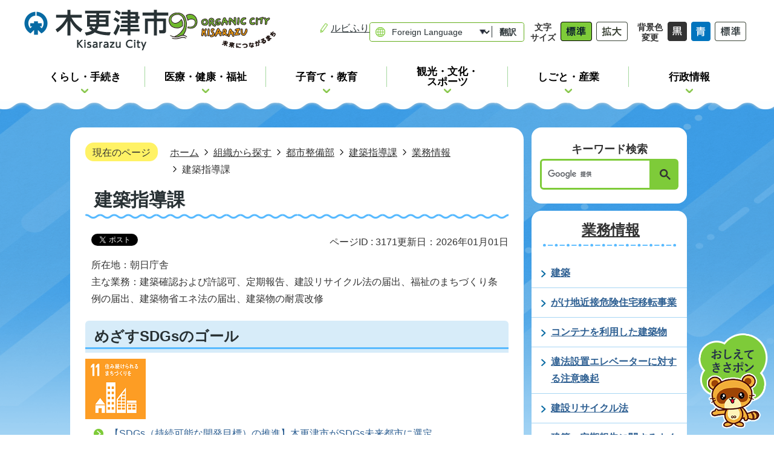

--- FILE ---
content_type: text/html
request_url: https://www.city.kisarazu.lg.jp/soshiki/toshiseibi/kenchikushido/1/3171.html
body_size: 12784
content:
<!DOCTYPE HTML>
<html lang="ja">
<head>
  <meta charset="utf-8">
                                                                                              

        <meta name="keywords" content="">
<meta name="description" content="">    <meta property="og:title" content="建築指導課|木更津市">
<meta property="og:type" content="article">
<meta property="og:url" content="https://www.city.kisarazu.lg.jp/soshiki/toshiseibi/kenchikushido/1/3171.html">
  <meta property="og:image" content="http://www.city.kisarazu.lg.jp/material/images/group/43/11.png" />
  <meta property="og:description" content="              所在地：朝日庁舎主な業務：建築確認および許認可、定期報告、建設リサイクル法の届出、福祉のまちづくり条例の届出、建築物省エネ法の届出、建築物の耐震改修            " />  <meta name="viewport" content="width=750, user-scalable=yes">      <meta name="nsls:timestamp" content="Wed, 31 Dec 2026 15:00:00 GMT">            <title>建築指導課／木更津市</title>    <link rel="canonical" href="https://www.city.kisarazu.lg.jp/soshiki/toshiseibi/kenchikushido/1/3171.html">        
                            <link rel="icon" href="//www.city.kisarazu.lg.jp/favicon.ico">
        <link rel="apple-touch-icon" href="//www.city.kisarazu.lg.jp/theme/base/img_common/smartphone.png">
                                                  <link href="//www.city.kisarazu.lg.jp/theme/base/css/sub.css" rel="stylesheet" type="text/css" class="sp-style">              

                      
            
                                                        <script src="//www.city.kisarazu.lg.jp/theme/base/js/jquery.js"></script>
                              <script src="//www.city.kisarazu.lg.jp/theme/base/js/jquery_cookie.js"></script>
                              <script src="//www.city.kisarazu.lg.jp/theme/base/js/jquery-ui.min.js"></script>
                              <script src="//www.city.kisarazu.lg.jp/theme/base/js/common_lib.js"></script>
                              <script src="//www.city.kisarazu.lg.jp/theme/base/js/jquery.easing.1.3.js"></script>
                              <script src="//www.city.kisarazu.lg.jp/theme/base/js/jquery.bxslider.js"></script>
                              <script src="//www.city.kisarazu.lg.jp/theme/base/js/jquery_dropmenu.js"></script>
                                                          
<script>(function(w,d,s,l,i){w[l]=w[l]||[];w[l].push({'gtm.start':
new Date().getTime(),event:'gtm.js'});var f=d.getElementsByTagName(s)[0],
j=d.createElement(s),dl=l!='dataLayer'?'&l='+l:'';j.async=true;j.src=
'https://www.googletagmanager.com/gtm.js?id='+i+dl;f.parentNode.insertBefore(j,f);
})(window,document,'script','dataLayer','GTM-KQV248ZX');</script>

<script src="//www.city.kisarazu.lg.jp/theme/base/js/common.js"></script>
<script src="//www.city.kisarazu.lg.jp/theme/base/js/jquery.smartslider.js"></script>
<script src="//www.city.kisarazu.lg.jp/theme/base/js/search_twitter_api_define.js"></script>
<script src="//www.city.kisarazu.lg.jp/theme/base/slick/slick.min.js"></script>
<link rel="stylesheet" href="//www.city.kisarazu.lg.jp/theme/base/slick/slick.css">
<link rel="stylesheet" href="//www.city.kisarazu.lg.jp/theme/base/slick/slick-theme.css">
<script src="//www.city.kisarazu.lg.jp/theme/base/js/mutual_switching/mutual_switching.js"></script>

  <script id="pt_loader" src="//www.city.kisarazu.lg.jp/theme/base/js/ewbc.min.js"></script>
                                              <script src='//www.google.com/jsapi'></script>
                                          <script src="//www.city.kisarazu.lg.jp/theme/base/js/sub.js"></script>
                          

              
                  
  <!--[if lt IE 9]>
  <script src="//www.city.kisarazu.lg.jp/theme/base/js/html5shiv-printshiv.min.js"></script>
  <script src="//www.city.kisarazu.lg.jp/theme/base/js/css3-mediaqueries.js"></script>
  <![endif]-->

  <script>
    var cms_api_token="eyJ0eXAiOiJKV1QiLCJhbGciOiJIUzI1NiJ9.eyJjdXN0b21lcl9jb2RlIjoiMjMxMzY0Iiwic2VydmljZV9uYW1lIjoiU01BUlQgQ01TIn0.viRrN7408TAw0yyHvrNb3LADjh-Vl95pfsMq21tJOpo";
    var cms_api_domain="lg-api3rd.smart-lgov.jp";
    var cms_api_site="";
    var cms_app_version="1.0.0";
    var cms_app_id="jp.ad.smartvalue.kisarazujoho";
    var site_domain = "https://www.city.kisarazu.lg.jp";
    var theme_name = "base";
    var cms_recruit_no = "0";
    var cms_recruit_history_no = "0";
    var cms_recruit_search_item = '[]';
    var is_smartphone = false;  </script>

  
    <script src="//www.city.kisarazu.lg.jp/resource/js/category_attend_list.js?20260101000000"></script>
  


</head>
<body class="tpl-leaf m-0005">
            
              
                
  
  
  <p id="smartphone" class="jqs-go-to-sp" style="display: none;">
  <a href="https://www.city.kisarazu.lg.jp/soshiki/toshiseibi/kenchikushido/1/3171.html" class="jqs-go-to-sp">
    <span class="wrap">
      <span class="txt">スマートフォン版を表示</span>
      <span class="ico"></span>
    </span>
  </a>
</p>
  











  
  <div id="wrapper" class="s-9901">
    <div id="wrapper-in">
      <div id="wrapper-in2">
                  <div id="header-print">
  <header id="header" class="view-pc">
          
<p class="to-container"><a href="#container">本文へ</a></p>

<div class="header-subnav-area">
      <p class="header-logo"><a href="https://www.city.kisarazu.lg.jp/index.html"><img src="//www.city.kisarazu.lg.jp/theme/base/img_common/pc_header_logo.png" alt="木更津市 Kisarazu City"></a></p>
  
  <p class="header-sub-logo">
    <img src="//www.city.kisarazu.lg.jp/theme/base/img_common/pc_header_logo2.png" alt="ORGANIC CITY KISARAZU 未来につながるまち">
  </p>
      <div class="box-support box">
  <div class="header-subnav-wrap">
    <div class="header-ruby third-party js-easy-add yasashi">
      <a href="javascript:void(0);" id="pt_enable">ルビふり</a>
    </div>

    <div class="header-lang">
              <select class="lang-select js-lang-select" name="translate" title="Foreign Language">
  <option value="#" lang="en">Foreign Language</option>
  <option value="https://translate.google.com/translate?hl=en&sl=auto&tl=en&u=https://www.city.kisarazu.lg.jp/soshiki/toshiseibi/kenchikushido/1/3171.html" lang="en">English</option>
  <option value="https://translate.google.com/translate?hl=zh-TW&sl=auto&tl=zh-TW&u=https://www.city.kisarazu.lg.jp/soshiki/toshiseibi/kenchikushido/1/3171.html" lang="zh-TW">&#20013;&#25991;&#65288;&#31777;&#20307;&#23383;&#65289;</option>  <option value="https://translate.google.com/translate?hl=zh-CN&sl=auto&tl=zh-CN&u=https://www.city.kisarazu.lg.jp/soshiki/toshiseibi/kenchikushido/1/3171.html" lang="zh-CN">&#20013;&#25991;&#65288;&#32321;&#20307;&#23383;&#65289;</option>  <option value="https://translate.google.com/translate?hl=ko&sl=auto&tl=ko&u=https://www.city.kisarazu.lg.jp/soshiki/toshiseibi/kenchikushido/1/3171.html" lang="ko">&#54620;&#44397;&#50612;</option>  <option value="https://translate.google.com/translate?hl=vi&sl=auto&tl=vi&u=https://www.city.kisarazu.lg.jp/soshiki/toshiseibi/kenchikushido/1/3171.html" lang="vi">&#84;&#105;&#7871;&#110;&#103;&#32;&#86;&#105;&#7879;&#116;</option>  <option value="https://translate.google.com/translate?hl=pt&sl=auto&tl=pt&u=https://www.city.kisarazu.lg.jp/soshiki/toshiseibi/kenchikushido/1/3171.html" lang="pt">&#80;&#111;&#114;&#116;&#117;&#103;&#117;&#234;&#115;</option>  <option value="https://translate.google.com/translate?hl=es&sl=auto&tl=es&u=https://www.city.kisarazu.lg.jp/soshiki/toshiseibi/kenchikushido/1/3171.html" lang="es">&#101;&#115;&#112;&#97;&#241;&#111;&#108;</option></select>
<button class="btn-lang-select js-btn-lang-select" type="button" lang="en">翻訳</button>          </div>
  </div>
  <div class="header-subnav-wrap">

    <dl class="header-size">
      <dt class="title"><span>文字<br>サイズ</span></dt>
      <dd class="item">
        <button class="scsize normal">
          <img src="//www.city.kisarazu.lg.jp/theme/base/img_common/headersize_normal_on.png" alt="標準（初期状態）" class="normal-on">
          <img src="//www.city.kisarazu.lg.jp/theme/base/img_common/headersize_normal_off.png" alt="標準に戻す" class="normal-off hide">
        </button>
      </dd>
      <dd class="item2">
        <button class="scsize up">
          <img src="//www.city.kisarazu.lg.jp/theme/base/img_common/headersize_big_off.png" alt="拡大する" class="big-off">
          <img src="//www.city.kisarazu.lg.jp/theme/base/img_common/headersize_big_on.png" alt="拡大（最大状態）" class="big-on hide">
        </button>
      </dd>
    </dl>
    
    <dl class="header-color">
      <dt class="title"><span>背景色<br>変更</span></dt>
      <dd class="item"><a href="#" class="sccolor" data-bgcolor="color_black"><img src="//www.city.kisarazu.lg.jp/theme/base/img_common/headercolor_black.png" alt="背景色を黒色にする"></a></dd>
      <dd class="item2"><a href="#" class="sccolor" data-bgcolor="color_blue"><img src="//www.city.kisarazu.lg.jp/theme/base/img_common/headercolor_blue.png" alt="背景色を青色にする"></a></dd>
      <dd class="item3"><a href="#" class="sccolor" data-bgcolor="color_normal"><img src="//www.city.kisarazu.lg.jp/theme/base/img_common/headercolor_normal.png" alt="背景色を元に戻す"></a></dd>
    </dl>
  </div>
</div>  </div>              <script>
$(function() {
  $('.headerNaviDynBlock').each(function() {
    var block = $(this);
    var list = block.find('.headerNaviDynList');
    block.css('display', 'none');

    var url = block.attr('url');
    if (!url) {
      url = block.attr('data-url');
      if (!url) {
        return;
      }
    }

    $.getJSON(url, function(json) {
      var templateOrig = block.find('.headerNaviPageTemplate');
      if (templateOrig.length == 0) {
        return;
      }
      var template = templateOrig.clone().removeClass('headerNaviPageTemplate').addClass('pageEntity').css('display', '');
      block.find('.pageEntity').remove();
      var count = 0;
      for (var j=0; j<json.length; j++) {
        var item = json[j];
        if (item.is_category_index && item.child_pages_count == 0) {
          continue;
        }
        var entity = template.clone();
        entity.find('.pageLink').attr('href', item.url).text(item.page_name);
        entity.find('.pageDescription').text(item.description);
        list.append(entity);
        count++;
      }
      if (count > 0) {
        block.css('display', '');
      }
      templateOrig.remove();
    });
  });
});
</script>

<nav id="header-nav">
  <div class="in">
    <p class="fixed-header-logo">
      <a href="https://www.city.kisarazu.lg.jp/index.html"><img src="//www.city.kisarazu.lg.jp/theme/base/img_common/pc_header_logo.png" alt="木更津市 Kisarazu City"></a>    </p>
    <ul class="list col-list">
      <li class="nav1">
        <a href="https://www.city.kisarazu.lg.jp/kurashi/index.html">
          <div class="item-box">
            <span class="text">くらし・手続き</span>
          </div>
        </a>
                              <div class="headerNaviDynBlock" data-url="//www.city.kisarazu.lg.jp/kurashi/index.tree.json">
              <div class="dropmenu">
                <div class="dropmenu-in">
                  <dl class="in2">
                    <dt>くらし・手続き</dt>
                    <dd>
                      <ul class="list2 dropmenu-list headerNaviDynList">
                        <li class="headerNaviPageTemplate"><a class="pageLink"></a></li>
                      </ul>
                    </dd>
                  </dl>
                </div>
              </div>
            </div>
                        </li>
      <li class="nav2">
        <a href="https://www.city.kisarazu.lg.jp/iryo_kenko_fukushi/index.html">
          <div class="item-box">
            <span class="text">医療・健康・福祉</span>
          </div>
        </a>
                              <div class="headerNaviDynBlock" data-url="//www.city.kisarazu.lg.jp/iryo_kenko_fukushi/index.tree.json">
              <div class="dropmenu">
                <div class="dropmenu-in">
                  <dl class="in2">
                    <dt>医療・健康・福祉</dt>
                    <dd>
                      <ul class="list2 dropmenu-list headerNaviDynList">
                        <li class="headerNaviPageTemplate"><a class="pageLink"></a></li>
                      </ul>
                    </dd>
                  </dl>
                </div>
              </div>
            </div>
                          </li>
      <li class="nav3">
        <a href="https://www.city.kisarazu.lg.jp/kosodate_kyoiku/index.html">
          <div class="item-box">
            <span class="text">子育て・教育</span>
          </div>
        </a>
                              <div class="headerNaviDynBlock" data-url="//www.city.kisarazu.lg.jp/kosodate_kyoiku/index.tree.json">
              <div class="dropmenu">
                <div class="dropmenu-in">
                  <dl class="in2">
                    <dt>子育て・教育</dt>
                    <dd>
                      <ul class="list2 dropmenu-list headerNaviDynList">
                        <li class="headerNaviPageTemplate"><a class="pageLink"></a></li>
                      </ul>
                    </dd>
                  </dl>
                </div>
              </div>
            </div>
                        </li>
      <li class="nav4">
        <a href="https://www.city.kisarazu.lg.jp/kanko_bunka_sports/index.html">
          <div class="item-box">
            <span class="text">観光・文化・<br>スポーツ</span>
          </div>
        </a>
                              <div class="headerNaviDynBlock" data-url="//www.city.kisarazu.lg.jp/kanko_bunka_sports/index.tree.json">
              <div class="dropmenu">
                <div class="dropmenu-in">
                  <dl class="in2">
                    <dt>観光・文化・スポーツ</dt>
                    <dd>
                      <ul class="list2 dropmenu-list headerNaviDynList">
                        <li class="headerNaviPageTemplate"><a class="pageLink"></a></li>
                      </ul>
                    </dd>
                  </dl>
                </div>
              </div>
            </div>
                        </li>
      <li class="nav5">
        <a href="https://www.city.kisarazu.lg.jp/shigoto_sangyo/index.html">
          <div class="item-box">
            <span class="text">しごと・産業</span>
          </div>
        </a>
                              <div class="headerNaviDynBlock" data-url="//www.city.kisarazu.lg.jp/shigoto_sangyo/index.tree.json">
              <div class="dropmenu">
                <div class="dropmenu-in">
                  <dl class="in2">
                    <dt>しごと・産業</dt>
                    <dd>
                      <ul class="list2 dropmenu-list headerNaviDynList">
                        <li class="headerNaviPageTemplate"><a class="pageLink"></a></li>
                      </ul>
                    </dd>
                  </dl>
                </div>
              </div>
            </div>
                        </li>
      <li class="nav6">
        <a href="https://www.city.kisarazu.lg.jp/gyoseijoho/index.html">
          <div class="item-box">
            <span class="text">行政情報</span>
          </div>
        </a>
                              <div class="headerNaviDynBlock" data-url="//www.city.kisarazu.lg.jp/gyoseijoho/index.tree.json">
              <div class="dropmenu">
                <div class="dropmenu-in">
                  <dl class="in2">
                    <dt>行政情報</dt>
                    <dd>
                      <ul class="list2 dropmenu-list headerNaviDynList">
                        <li class="headerNaviPageTemplate"><a class="pageLink"></a></li>
                      </ul>
                    </dd>
                  </dl>
                </div>
              </div>
            </div>
                        </li>
    </ul>
  </div>
</nav>      </header>
  <header id="sp-header" class="view-sp">
          
<div class="box">
  <p class="sp-header-logo">
        <a href="https://www.city.kisarazu.lg.jp/index.html">
          <img src="//www.city.kisarazu.lg.jp/theme/base/img_common/sp_header_logo.png" alt="木更津市 Kisarazu City">
        </a>
      </p>
  <p class="sp-header-sub-logo">
    <img src="//www.city.kisarazu.lg.jp/theme/base/img_common/sp_header_logo2.png" alt="ORGANIC CITY KISARAZU 未来につながるまち">
  </p>
  <nav id="sp-header-nav">
    <div class="menu-btn-area">
      <p class="menu-btn-menu"><a href="#"><img src="//www.city.kisarazu.lg.jp/theme/base/img_common/menu_btn_menu.png" alt="メニュー"></a></p>
    </div>
  </nav>
</div>
      
<div class="modal-menu-bg"></div>
<div class="modal-menu">
  <div class="sp-box">
    <p class="sp-header-logo">
      <a href="https://www.city.kisarazu.lg.jp/index.html"><img src="//www.city.kisarazu.lg.jp/theme/base/img_common/sp_header_logo.png" alt="木更津市 Kisarazu City"></a>
    </p>
    <p class="sp-header-sub-logo">
      <img src="//www.city.kisarazu.lg.jp/theme/base/img_common/sp_header_logo2.png" alt="ORGANIC CITY KISARAZU 未来につながるまち">
    </p>
    <nav class="sp-header-nav">
      <div class="menu-btn-area">
        <p class="modal-menu-close"><a href="#"><img src="//www.city.kisarazu.lg.jp/theme/base/img_common/menu_btn_close.png" alt="閉じる"></a></p>
      </div>
    </nav>
  </div>
  <div class="in">
    <nav class="sp-nav" aria-label="スマホ展開メニュー">
      <div class="modal-keyword">
        <p class="modal-keyword-title">キーワード検索</p>
        <div class="header-search k-area">
                                




                          
                
                  
                  
                                      <div class="gcse-searchbox-only" data-resultsurl="//www.city.kisarazu.lg.jp/result.html" data-enableAutoComplete="true"></div>
  
                          </div>
      </div>
      <ul class="nav-list" role="tablist">
        <li class="box">
          <p class="title">
            <a href="https://www.city.kisarazu.lg.jp/kurashi/index.html">くらし・手続き</a>
                          <button type="button" role="tab" aria-controls="sp-nav1" aria-selected="false" aria-expanded="false" class="plus"><span>カテゴリ1を開く</span></button>
                      </p>
                                    <div class="bloc" role="tabpanel" id="sp-nav1" aria-hidden="true">
                <div class="headerNaviDynBlock" data-url="//www.city.kisarazu.lg.jp/kurashi/index.tree.json">
                  <ul class="list headerNaviDynList">
                    <li class="headerNaviPageTemplate"><a class="pageLink"></a></li>
                  </ul>
                </div>
              </div>
                              </li>
  
        <li class="box">
          <p class="title">
            <a href="https://www.city.kisarazu.lg.jp/iryo_kenko_fukushi/index.html">医療・健康・福祉</a>
                          <button type="button" role="tab" aria-controls="sp-nav2" aria-selected="false" aria-expanded="false" class="plus"><span>カテゴリ2を開く</span></button>
                      </p>
                                    <div class="bloc" role="tabpanel" id="sp-nav2" aria-hidden="true">
                <div class="headerNaviDynBlock" data-url="//www.city.kisarazu.lg.jp/iryo_kenko_fukushi/index.tree.json">
                  <ul class="list headerNaviDynList">
                    <li class="headerNaviPageTemplate"><a class="pageLink"></a></li>
                  </ul>
                </div>
              </div>
                              </li>
  
        <li class="box">
          <p class="title">
            <a href="https://www.city.kisarazu.lg.jp/kosodate_kyoiku/index.html">子育て・教育</a>
                          <button type="button" role="tab" aria-controls="sp-nav3" aria-selected="false" aria-expanded="false" class="plus"><span>カテゴリ3を開く</span></button>
                      </p>
                                    <div class="bloc" role="tabpanel" id="sp-nav3" aria-hidden="true">
                <div class="headerNaviDynBlock" data-url="//www.city.kisarazu.lg.jp/kosodate_kyoiku/index.tree.json">
                  <ul class="list headerNaviDynList">
                    <li class="headerNaviPageTemplate"><a class="pageLink"></a></li>
                  </ul>
                </div>
              </div>
                              </li>
  
        <li class="box">
          <p class="title">
            <a href="https://www.city.kisarazu.lg.jp/kanko_bunka_sports/index.html">観光・文化・スポーツ</a>
                          <button type="button" role="tab" aria-controls="sp-nav4" aria-selected="false" aria-expanded="false" class="plus"><span>カテゴリ4を開く</span></button>
                      </p>
                                    <div class="bloc" role="tabpanel" id="sp-nav4" aria-hidden="true">
                <div class="headerNaviDynBlock" data-url="//www.city.kisarazu.lg.jp/kanko_bunka_sports/index.tree.json">
                  <ul class="list headerNaviDynList">
                    <li class="headerNaviPageTemplate"><a class="pageLink"></a></li>
                  </ul>
                </div>
              </div>
                              </li>
  
        <li class="box">
          <p class="title">
            <a href="https://www.city.kisarazu.lg.jp/shigoto_sangyo/index.html">しごと・産業</a>
                          <button type="button" role="tab" aria-controls="sp-nav5" aria-selected="false" aria-expanded="false" class="plus"><span>カテゴリ5を開く</span></button>
                      </p>
                                    <div class="bloc" role="tabpanel" id="sp-nav5" aria-hidden="true">
                <div class="headerNaviDynBlock" data-url="//www.city.kisarazu.lg.jp/shigoto_sangyo/index.tree.json">
                  <ul class="list headerNaviDynList">
                    <li class="headerNaviPageTemplate"><a class="pageLink"></a></li>
                  </ul>
                </div>
              </div>
                              </li>
  
        <li class="box">
          <p class="title">
            <a href="https://www.city.kisarazu.lg.jp/gyoseijoho/index.html">行政情報</a>
                          <button type="button" role="tab" aria-controls="sp-nav6" aria-selected="false" aria-expanded="false" class="plus"><span>カテゴリ6を開く</span></button>
                      </p>
                                    <div class="bloc" role="tabpanel" id="sp-nav6" aria-hidden="true">
                <div class="headerNaviDynBlock" data-url="//www.city.kisarazu.lg.jp/gyoseijoho/index.tree.json">
                  <ul class="list headerNaviDynList">
                    <li class="headerNaviPageTemplate"><a class="pageLink"></a></li>
                  </ul>
                </div>
              </div>
                              </li>
      </ul>
              <div class="support-block">
  <ul class="support-list">
    <li class="header-ruby third-party js-easy-add yasashi"></li>

    <li class="header-lang">
              <select class="lang-select js-lang-select" name="translate" title="Foreign Language">
  <option value="#" lang="en">Foreign Language</option>
  <option value="https://translate.google.com/translate?hl=en&sl=auto&tl=en&u=https://www.city.kisarazu.lg.jp/soshiki/toshiseibi/kenchikushido/1/3171.html" lang="en">English</option>
  <option value="https://translate.google.com/translate?hl=zh-TW&sl=auto&tl=zh-TW&u=https://www.city.kisarazu.lg.jp/soshiki/toshiseibi/kenchikushido/1/3171.html" lang="zh-TW">&#20013;&#25991;&#65288;&#31777;&#20307;&#23383;&#65289;</option>  <option value="https://translate.google.com/translate?hl=zh-CN&sl=auto&tl=zh-CN&u=https://www.city.kisarazu.lg.jp/soshiki/toshiseibi/kenchikushido/1/3171.html" lang="zh-CN">&#20013;&#25991;&#65288;&#32321;&#20307;&#23383;&#65289;</option>  <option value="https://translate.google.com/translate?hl=ko&sl=auto&tl=ko&u=https://www.city.kisarazu.lg.jp/soshiki/toshiseibi/kenchikushido/1/3171.html" lang="ko">&#54620;&#44397;&#50612;</option>  <option value="https://translate.google.com/translate?hl=vi&sl=auto&tl=vi&u=https://www.city.kisarazu.lg.jp/soshiki/toshiseibi/kenchikushido/1/3171.html" lang="vi">&#84;&#105;&#7871;&#110;&#103;&#32;&#86;&#105;&#7879;&#116;</option>  <option value="https://translate.google.com/translate?hl=pt&sl=auto&tl=pt&u=https://www.city.kisarazu.lg.jp/soshiki/toshiseibi/kenchikushido/1/3171.html" lang="pt">&#80;&#111;&#114;&#116;&#117;&#103;&#117;&#234;&#115;</option>  <option value="https://translate.google.com/translate?hl=es&sl=auto&tl=es&u=https://www.city.kisarazu.lg.jp/soshiki/toshiseibi/kenchikushido/1/3171.html" lang="es">&#101;&#115;&#112;&#97;&#241;&#111;&#108;</option></select>
<button class="btn-lang-select js-btn-lang-select" type="button" lang="en">翻訳</button>          </li>
    <li class="header-size">
      <dl class="header-size-in">
        <dt class="header-size-title"><span>文字サイズ</span></dt>
        <dd class="header-size-item">
          <button class="scsize normal">
            <img src="//www.city.kisarazu.lg.jp/theme/base/img_common/sp/headersize_normal_on_sp.png" alt="標準（初期状態）" class="normal-on">
            <img src="//www.city.kisarazu.lg.jp/theme/base/img_common/sp/headersize_normal_off_sp.png" alt="標準に戻す" class="normal-off hide">
          </button>
        </dd>
        <dd class="header-size-item2">
          <button class="scsize up">
            <img src="//www.city.kisarazu.lg.jp/theme/base/img_common/sp/headersize_big_off_sp.png" alt="拡大する" class="big-off">
            <img src="//www.city.kisarazu.lg.jp/theme/base/img_common/sp/headersize_big_on_sp.png" alt="拡大（最大状態）" class="big-on hide">
          </button>
        </dd>
      </dl>
    </li>
    <li class="header-color">
      <dl class="header-color-in">
        <dt class="header-color-title"><span>背景色変更</span></dt>
        <dd class="header-color-item">
          <a href="#" class="sccolor" data-bgcolor="color_black">
            <img src="//www.city.kisarazu.lg.jp/theme/base/img_common/sp/headercolor_black_sp.png" alt="背景色を黒色にする">
          </a>
        </dd>
        <dd class="header-color-item2">
          <a href="#" class="sccolor" data-bgcolor="color_blue">
            <img src="//www.city.kisarazu.lg.jp/theme/base/img_common/sp/headercolor_blue_sp.png" alt="背景色を青色にする">
          </a>
        </dd>
        <dd class="header-color-item3">
          <a href="#" class="sccolor" data-bgcolor="color_normal">
            <img src="//www.city.kisarazu.lg.jp/theme/base/img_common/sp/headercolor_normal_sp.png" alt="背景色を元に戻す">
          </a>
        </dd>
      </dl>
    </li>
  </ul>
</div>            <p class="modal-gotopc jqs-go-to-pc">
        <a href="https://www.city.kisarazu.lg.jp/soshiki/toshiseibi/kenchikushido/1/3171.html" class="jqs-go-to-pc">
          <img src="//www.city.kisarazu.lg.jp/theme/base/img_common/sp/ico_gotopc_sp.png" alt="">
          <span>PC版で見る</span>
        </a>
      </p>
      <p class="menu-close modal-menu-close">
        <a href="#">
          <span>閉じる</span>
        </a>
      </p>
    </nav>
  </div>
</div>        </header>
</div>                
        <section id="container">
          <div id="container-in" class="clearfix">
            
            <article id="contents" role="main">
              <dl id="pankuzu" class="clearfix">
                <dt class="title">現在のページ</dt>
                <dd class="in">
                  

<ul class="list">
              <li><a href="https://www.city.kisarazu.lg.jp/index.html">ホーム</a></li>
                  <li class="icon"><a href="https://www.city.kisarazu.lg.jp/soshiki/index.html">組織から探す</a></li>
                  <li class="icon"><a href="https://www.city.kisarazu.lg.jp/soshiki/toshiseibi/index.html">都市整備部</a></li>
                  <li class="icon"><a href="https://www.city.kisarazu.lg.jp/soshiki/toshiseibi/kenchikushido/index.html">建築指導課</a></li>
                  <li class="icon"><a href="https://www.city.kisarazu.lg.jp/soshiki/toshiseibi/kenchikushido/1/index.html">業務情報</a></li>
            <li class="icon"><span>建築指導課</span></li>
  </ul>
                </dd>
              </dl>
              
                                
      <h1 class="title"><span class="bg"><span class="bg2">建築指導課</span></span></h1>
                  
              <div id="social-update-area">
                                                                                  <div id="social" class="rs_preserve">
        <div class="clearfix in">

          <script>
            $(document).ready(function () {
              $('.fb-like').attr('data-href', location.href);
              $('.fb-share-button').attr('data-href', location.href);
              $('.line-it-button').attr('data-url', location.href);
            });
          </script>

                    <script>!function(d,s,id){var js,fjs=d.getElementsByTagName(s)[0],p=/^http:/.test(d.location)?'http':'https';if(!d.getElementById(id)){js=d.createElement(s);js.id=id;js.src=p+'://platform.twitter.com/widgets.js';fjs.parentNode.insertBefore(js,fjs);}}(document, 'script', 'twitter-wjs');</script>

                              <div id="fb-root"></div>
          <script>
            (function(d, s, id) {
              var js, fjs = d.getElementsByTagName(s)[0];
              if (d.getElementById(id)) return;
              js = d.createElement(s); js.id = id;
              js.src = "//connect.facebook.net/ja_JP/sdk.js#xfbml=1&version=v3.3";
              fjs.parentNode.insertBefore(js, fjs);
            } (document, 'script', 'facebook-jssdk'));
          </script>

          <ul id="sns-list" class="list">
                        <li>
              <div class="fb-like" data-href="" data-layout="button" data-action="like" data-size="small" data-show-faces="false" data-share="true"></div>
            </li>

                        <li><div><a href="https://twitter.com/share" target="_blank" class="twitter-share-button">Tweet</a></div></li>
            
                        <li class="view-sp">
              <div class="line-it-button" data-lang="ja" data-type="share-a" data-env="REAL" data-url="" data-color="default" data-size="small" data-count="false" data-ver="3" style="display: none;"></div>
              <script src="https://www.line-website.com/social-plugins/js/thirdparty/loader.min.js" async="async" defer="defer"></script>
            </li>
          </ul>

        </div>
      </div>
                                                                          <div class="box">
                                        
                          
                    
                  
    <div class="page-number-display">
      <span class="number-display-label">ページID : </span>      <span class="number-display">3171</span>
    </div>
  
                                        

  
                
            
            
                     
        <p class="update">更新日：2026年01月01日</p>

  
                  </div>
                              </div>

              <div id="contents-in">      
        
        
                <div class="free-layout-area">
          <div>
            <div class="wysiwyg">
              <p>所在地：朝日庁舎<br />
主な業務：建築確認および許認可、定期報告、建設リサイクル法の届出、福祉のまちづくり条例の届出、建築物省エネ法の届出、建築物の耐震改修</p>
            </div>
          

            <h2><span class="bg"><span class="bg2"><span class="bg3">めざすSDGsのゴール</span></span></span></h2>
          

            <figure class="img-item"><img alt="「11.住み続けられるまちづくりを」の文字と、家やビルが横一列に並んでいるSDGs目標11のアイコン" src="//www.city.kisarazu.lg.jp/material/images/group/43/11.png"></figure>
          
<p class="link-item"><a class="icon" href="https://www.city.kisarazu.lg.jp/soshiki/kikaku/organiccity/1/4304.html">【SDGs（持続可能な開発目標）の推進】木更津市がSDGs未来都市に選定</a></p>

            <h2><span class="bg"><span class="bg2"><span class="bg3">建築指導課の仕事</span></span></span></h2>
          

            <div class="wysiwyg">
              <ol> 
 <li>建築基準法（昭和25年法律第201号）に基づく建築確認等に関すること。</li> 
 <li>建築基準法に基づく許可及び認定に関すること。</li> 
 <li>浄化槽法（昭和58年法律第43号）に基づく設置届及び命令に関すること。</li> 
 <li>建築行政の調査、企画、調整に関すること。</li> 
 <li>建築基準法に基づく建築物の防災措置に関すること。</li> 
 <li>建築行政の指導及び違反建築物の措置に関すること。</li> 
 <li>建築基準法に基づく道路の調査に関すること。</li> 
 <li>道路の位置の指定に関すること。</li> 
 <li>地区計画の区域における建築基準法に係る条例等に関すること。</li> 
 <li>建築協定に関すること。</li> 
 <li>がけ地近接危険住宅移転事業に関すること。</li> 
 <li>特殊建築物の定期報告に関すること。</li> 
 <li>地区計画の区域内における建築基準法に基づく条例に関すること。</li> 
 <li>建設工事に係る資材の再資源化等に関する法律（平成12年法律第104号）に基づく対象建設工事の届出等に関すること。</li> 
 <li>建築物の耐震改修の促進に関すること。</li> 
 <li>高齢者、障害者等の円滑化の促進等に関する法律（平成18年法律第91号）</li> 
 <li>エネルギーの使用の合理化等に関する法律（昭和54年法律第49号）に基づく届出等に関すること。</li> 
 <li>都市の低炭素化の促進に関する法律（平成24年法律第84号）に基づく認定等に関すること。</li> 
 <li>千葉県福祉のまちづくり条例（平成8年千葉県条例第1号）に基づく届出等に関すること。</li> 
 <li>建築物のエネルギー消費性能に関する法律（平成27年法律第53号）に基づく届出等に関すること。</li> 
</ol>
            </div>
          

            <h2><span class="bg"><span class="bg2"><span class="bg3">建築指導課の担当ページ</span></span></span></h2>
          

            <h3><span class="bg"><span class="bg2"><span class="bg3">確認申請に関すること</span></span></span></h3>
          
<p class="link-item"><a class="icon" href="https://www.city.kisarazu.lg.jp/soshiki/toshiseibi/kenchikushido/3/1611.html">確認申請</a></p>
<p class="link-item"><a class="icon" href="https://www.city.kisarazu.lg.jp/soshiki/toshiseibi/kenchikushido/1/1617.html">用途地域に係る制限一覧</a></p>
<p class="link-item"><a class="icon" href="https://www.city.kisarazu.lg.jp/soshiki/toshiseibi/kenchikushido/1/2258.html">建築基準法の道路</a></p>
<p class="link-item"><a class="icon" href="https://www.city.kisarazu.lg.jp/soshiki/toshiseibi/kenchikushido/1/2264.html">中間検査の対象と特定工程</a></p>
<p class="link-item"><a class="icon" href="https://www.city.kisarazu.lg.jp/soshiki/toshiseibi/kenchikushido/1/1608.html">がけ地近接危険住宅移転事業</a></p>
<p class="link-item"><a class="icon" href="https://www.city.kisarazu.lg.jp/soshiki/toshiseibi/kenchikushido/1/1626.html">低炭素建築物新築等計画の認定</a></p>
<p class="link-item"><a class="icon" href="https://www.city.kisarazu.lg.jp/soshiki/toshiseibi/kenchikushido/1/1814.html">建築物省エネ法の認定</a></p>

            <h3><span class="bg"><span class="bg2"><span class="bg3">耐震に関すること</span></span></span></h3>
          
<p class="link-item"><a class="icon" href="https://www.city.kisarazu.lg.jp/soshiki/toshiseibi/kenchikushido/1/4297.html">2025年度（令和7年度）木造住宅無料耐震相談会の開催</a></p>
<p class="link-item"><a class="icon" href="https://www.city.kisarazu.lg.jp/soshiki/toshiseibi/kenchikushido/1/1635.html">木造住宅耐震診断事業</a></p>
<p class="link-item"><a class="icon" href="https://www.city.kisarazu.lg.jp/soshiki/toshiseibi/kenchikushido/1/1634.html">木造住宅耐震改修事業</a></p>
<p class="link-item"><a class="icon" href="https://www.city.kisarazu.lg.jp/soshiki/toshiseibi/kenchikushido/1/1633.html">木造住宅リフォーム事業</a></p>
<p class="link-item"><a class="icon" href="https://www.city.kisarazu.lg.jp/soshiki/toshiseibi/kenchikushido/1/1629.html">危険ブロック塀等安全対策事業</a></p>
<p class="link-item"><a class="icon" href="https://www.city.kisarazu.lg.jp/soshiki/toshiseibi/kenchikushido/1/1631.html">住宅耐震改修証明書発行</a></p>
<p class="link-item"><a class="icon" href="https://www.city.kisarazu.lg.jp/soshiki/toshiseibi/kenchikushido/1/3299.html">木更津市耐震改修促進計画</a></p>
<p class="link-item"><a class="icon" href="https://www.city.kisarazu.lg.jp/soshiki/toshiseibi/kenchikushido/1/4420.html">液状化対策に関するお知らせ</a></p>
<p class="link-item"><a class="icon" href="https://www.city.kisarazu.lg.jp/soshiki/toshiseibi/kenchikushido/1/1628.html">「耐震診断義務付け対象建築物」の耐震診断の結果公表</a></p>

            <h3><span class="bg"><span class="bg2"><span class="bg3">その他</span></span></span></h3>
          
<p class="link-item"><a class="icon" href="https://www.city.kisarazu.lg.jp/soshiki/toshiseibi/kenchikushido/1/13097.html">車両を利用した工作物の取扱い（令和7年9月24日公表）</a></p>
<p class="link-item"><a class="icon" href="https://www.city.kisarazu.lg.jp/soshiki/toshiseibi/kenchikushido/1/1613.html">建設リサイクル法</a></p>
<p class="link-item"><a class="icon" href="https://www.city.kisarazu.lg.jp/soshiki/toshiseibi/kenchikushido/1/1615.html">建築関係の各種証明書等の交付</a></p>
<p class="link-item"><a class="icon" href="https://www.city.kisarazu.lg.jp/soshiki/toshiseibi/kenchikushido/4/3563.html">建築審査会</a></p>
<p class="link-item"><a class="icon" href="https://www.city.kisarazu.lg.jp/soshiki/toshiseibi/kenchikushido/1/2265.html">特定建築物・特定建築設備等の定期報告</a></p>
<p class="link-item"><a class="icon" href="https://www.city.kisarazu.lg.jp/soshiki/toshiseibi/kenchikushido/1/1806.html">建築基準法に関する告示</a></p>
<p class="link-item"><a class="icon" href="https://www.city.kisarazu.lg.jp/soshiki/toshiseibi/kenchikushido/1/2260.html">建築物等に関する条例・基準など</a></p>
<p class="link-item"><a class="icon" href="https://www.city.kisarazu.lg.jp/soshiki/toshiseibi/kenchikushido/1/1614.html">建築・定期報告に関するよくあるお問い合わせ</a></p>
<p class="link-item"><a class="icon" href="https://www.city.kisarazu.lg.jp/soshiki/toshiseibi/kenchikushido/1/1609.html">コンテナを利用した建築物</a></p>

            <h2><span class="bg"><span class="bg2"><span class="bg3">関連情報</span></span></span></h2>
          
<p class="link-item"><a class="icon" href="https://www.city.kisarazu.lg.jp/soshiki/site/1/2758.html">引越し・住まい</a></p>
</div>
        </div>
        
        


            
              
                                                                  <!-- 「お問い合わせ先」 -->
                                                        
      <div class="toiawase">
      <div class="toiawase-in">
        <h2 class="title"><span class="bg"><span class="bg2">この記事に関するお問い合わせ先</span></span></h2>
        <div class="in">
          <div class="name"><p>都市整備部建築指導課<br>〒292-8501<br>千葉県木更津市朝日3-8-1<br>朝日庁舎<br>建築審査係電話番号：0438-23-8597<br>建築指導係電話番号：0438-23-8596<br>ファクス：0438-22-4736<br><a href="https://www.city.kisarazu.lg.jp/cgi-bin/inquiry.php/42?page_no=3171">都市整備部建築指導課へのお問い合わせは専用フォームをご利用ください。</a></p></div>
        </div>
      </div>
    </div>
                    
                     <!-- pdfダウンロード -->

                                        <div class="attend-container" style="display:none;" data-meta-url="//www.city.kisarazu.lg.jp/soshiki/toshiseibi/kenchikushido/1/index.meta.json" data-scenario-url="//www.city.kisarazu.lg.jp/cgi-bin/scenario.php" data-ref-page-no="3171">
          <h2 class="head-title"><span class="bg"><span class="bg2">よくある質問</span></span></h2>
        <ul class="attend-list">
    </ul>
  </div>
                  
                  
        <div class="simple-enquete">      <dl class="col-area clearfix">
    <dt class="title"><span class="bg"><span class="bg2">みなさまのご意見をお聞かせください</span></span></dt>
    <dd class="in">
            <div class="name">
        <form id="SimpleQuestionnaireForm138073" action="//www.city.kisarazu.lg.jp/cgi-bin/inquiry.php/1" method="post">
                    <div class="box">
            <fieldset>
              <legend class="question">このページの内容は分かりやすかったですか</legend>
              <div></div>
              <div class="answer"><label for="input_1_0"><input type="radio" id="input_1_0" name="input_1" value="分かりやすかった" checked="checked" />分かりやすかった</label><label for="input_1_1"><input type="radio" id="input_1_1" name="input_1" value="ふつう" />ふつう</label><label for="input_1_2"><input type="radio" id="input_1_2" name="input_1" value="分かりにくかった" />分かりにくかった</label></div>
            </fieldset>
          </div>
                    <div class="box">
            <fieldset>
              <legend class="question">このページは見つけやすかったですか</legend>
              <div></div>
              <div class="answer"><label for="input_2_0"><input type="radio" id="input_2_0" name="input_2" value="見つけやすかった" checked="checked" />見つけやすかった</label><label for="input_2_1"><input type="radio" id="input_2_1" name="input_2" value="ふつう" />ふつう</label><label for="input_2_2"><input type="radio" id="input_2_2" name="input_2" value="見つけにくかった" />見つけにくかった</label></div>
            </fieldset>
          </div>
                    <div class="box">
            <fieldset>
              <legend class="question">このページに問題はありましたか</legend>
              <div></div>
              <div class="answer"><label for="input_3_0"><input type="radio" id="input_3_0" name="input_3" value="特にない" checked="checked" />特にない</label><label for="input_3_1"><input type="radio" id="input_3_1" name="input_3" value="内容が分かりにくい" />内容が分かりにくい</label><label for="input_3_2"><input type="radio" id="input_3_2" name="input_3" value="情報が少ない" />情報が少ない</label><label for="input_3_3"><input type="radio" id="input_3_3" name="input_3" value="文章量が多い" />文章量が多い</label></div>
            </fieldset>
          </div>
                    <div class="item">
            <input type="hidden" name="ref" value="https://www.city.kisarazu.lg.jp/soshiki/toshiseibi/kenchikushido/1/3171.html"/>
            <input type="hidden" name="page_no" value="3171"/>
            <input type="hidden" name="cmd:send" value="send"/>
            <input class="hidden_token_form" type="hidden" name="token" value="" />
            <input type="submit" value="送信" />
          </div>
        </form>
        <script>
        $(function() {
          var form = $('form#SimpleQuestionnaireForm138073');
          function setToken(name, value) {
            form.find('.hidden_token_form').attr('name', name);
            form.find('.hidden_token_form').attr('value', value);
          }
          function createCallback() {
            return function(e) {
              setToken('', '');
              $.getJSON('//www.city.kisarazu.lg.jp/cgi-bin/inquiry.php/1/init_simple', function(json) {
                setToken(json.name, json.value);
                form.unbind('submit');
                form.submit();
              });
              return false;
            }
          }
          form.submit(createCallback())
        });
        </script>
      </div>
          </dd>
  </dl>

</div>
  


                  
                
              <!-- //#contents-in  -->
              </div>
            <!-- //#contents  -->
            </article>

                                                                                                        
              
                <nav id="side-nav">
  <section class="side-nav-search view-pc">
    <div id="keyword-search">
      <dl>
        <dt class="title">
          <span>キーワード検索</span>
        </dt>
        <dd class="desc">
                                




                          
                
                  
                  
                                      <div class="gcse-searchbox-only" data-resultsurl="//www.city.kisarazu.lg.jp/result.html" data-enableAutoComplete="true"></div>
  
                          </dd>
      </dl>
    </div>
  </section>
  
        <section class="side-nav-list">
                    
    <script>
  function cmsDynDateFormat(date, format) {
    var jpWeek = ['日', '月', '火', '水', '木', '金', '土'];
    return format.replace('%Y', date.getFullYear()).replace('%m', ('0' + (date.getMonth() + 1)).slice(-2)).replace('%d', ('0' + date.getDate()).slice(-2)).replace('%a', jpWeek[date.getDay()])
        .replace('%H', ('0' + date.getHours()).slice(-2)).replace('%M', ('0' + date.getMinutes()).slice(-2)).replace('%S', ('0' + date.getSeconds()).slice(-2));
  }
  function cmsDynExecuteGetPageList() {
    var outerBlocks = $('.pageListDynBlock');
    outerBlocks.each(function() {
      var block = $(this);
      block.find('.pageListExists').css('display', 'none');
      block.find('.pageListNotExists').css('display', 'none');

      var url = block.attr('data-url');

      var cond = {};

      cond.limit = parseInt(block.attr('data-limit'));
      cond.showIndex = parseInt(block.attr('data-show-index'));
      cond.showMobile = parseInt(block.attr('data-show-mobile'));
      dateBegin = block.attr('data-date-begin');
      dateSpan = block.attr('data-date-span');

      cond.curPageNo = block.attr('data-current-page-no');
      cond.dirClass = block.attr('data-dir-class');
      cond.pageClass = block.attr('data-page-class');

      cond.timeBegin = 0;
      if (dateBegin) {
        cond.timeBegin = new Date(dateBegin);
      } else if (dateSpan) {
        cond.timeBegin = Date.now() - dateSpan * 86400000;
      }
      var recentSpan = block.attr('data-recent-span');
      cond.recentBegin = 0;
      if (recentSpan) {
        cond.recentBegin = Date.now() - recentSpan * 86400000;
      }
      cond.dateFormat = block.attr('data-date-format');
      if (!cond.dateFormat) {
        cond.dateFormat = '%Y/%m/%d %H:%M:%S';
      }
      cond.joinGrue = block.attr('data-join-grue');
      if (!cond.joinGrue) {
        cond.joinGrue = ' , ';
      }
      cond.eventDateFormat = block.attr('data-event-date-format');
      if (!cond.eventDateFormat) {
        cond.eventDateFormat = cond.dateFormat;
      }
      cond.eventType = block.attr('data-event-type');
      cond.eventField = block.attr('data-event-field');
      cond.eventArea = block.attr('data-event-area');
      eventDateSpan = block.attr('data-event-date-span');
      cond.eventTimeEnd = 0;
      if (eventDateSpan) {
        cond.eventTimeEnd = Date.now() + eventDateSpan * 86400000;
      }

      // タグ
      cond.tagDisplay = block.attr('data-show-tags');
      cond.tagPosition = block.attr('data-tags-position');
      cond.tagFilterTargets = block.attr('data-tag-filter-targets');

      $.getJSON(url, function(json) {
        cmsDynApplyPageListJson(block, json, cond);
      }).fail(function(jqxhr, textStatus, error) {
        block.css('display', 'none');
      });
    });
  }
  function cmsDynApplyPageListJson(block, json, cond) {
    var now = Date.now();
    var list = block.find('.pageListBlock');
    var template = list.find('.pageEntity:first').clone();
    list.find('.pageEntity').remove();

    var count = 0;

    for (var i = 0; i < json.length; i++) {
      var item = json[i];
      var itemDate = new Date(item.publish_datetime);

      if (!cond.showIndex && item.is_category_index) {
        continue;
      }
      if (!cond.showMobile && item.is_keitai_page) {
        continue;
      }
      if (cond.timeBegin && itemDate.getTime() < cond.timeBegin) {
        continue;
      }

      // タグによる絞込み
      if ('tag' in item && item.tag && cond.tagFilterTargets != null) {
        var filteringNos = (!isNaN(cond.tagFilterTargets)) ? [cond.tagFilterTargets] : cond.tagFilterTargets.split(/,|\s/);
        var isTarget = false;
        item.tag.forEach(function(tagItem, idx) {
          if (filteringNos.indexOf(tagItem.tag_no + "") >= 0) {
            isTarget = true;
          }
        });
        if (!isTarget) {
          continue;
        }
      }

      var entity = template.clone();
      if ('event' in item && item['event']) {
        var pageEvent = item['event'];
        if (cond.eventType && cond.eventType != pageEvent.event_type_name) {
          continue;
        }
        if (cond.eventField && $.inArray(cond.eventField, pageEvent.event_fields) < 0) {
          continue;
        }
        if (cond.eventArea && $.inArray(cond.eventArea, pageEvent.event_area) < 0) {
          continue;
        }

        var eventDateString = '';
        if (cond.eventTimeEnd) {
          if (pageEvent.event_date_type_id == 0) {
            var startDatetime = pageEvent.event_start_datetime ? new Date(pageEvent.event_start_datetime) : false;
            var endDatetime = pageEvent.event_end_datetime ? new Date(pageEvent.event_end_datetime) : false;
            if (startDatetime && endDatetime) {
              if (startDatetime.getTime() > cond.eventTimeEnd || endDatetime.getTime() <= now) {
                continue;
              }
              eventDateString = cmsDynDateFormat(startDatetime, cond.eventDateFormat) + '～' + cmsDynDateFormat(endDatetime, cond.eventDateFormat);
            } else if (startDatetime) {
              if (startDatetime.getTime() > cond.eventTimeEnd) {
                continue;
              }
            } else {
              if (endDatetime.getTime() <= now) {
                continue;
              }
              eventDateString = '～' + cmsDynDateFormat(endDatetime, cond.eventDateFormat);
            }
          } else if (pageEvent.event_date_type_id == 1) {
            var filteredDates = $.grep(pageEvent.event_dates, function(value, index) {
              var eventTime1 = new Date(value[0]+'T00:00:00+09:00').getTime();
              var eventTime2 = new Date(value[1]+'T23:59:59+09:00').getTime();
              return (eventTime1 <= cond.eventTimeEnd && eventTime2 >= now);
            });
            if (filteredDates.length == 0) {
              continue;
            }
          }
        }
        if (pageEvent.event_place) {
          entity.find('.pageEventPlaceExists').css('display', '');
          entity.find('.pageEventPlace').text(pageEvent.event_place);
        } else {
          entity.find('.pageEventPlaceExists').css('display', 'none');
          entity.find('.pageEventPlace').text('');
        }
        if (pageEvent.event_date_supplement) {
          entity.find('.pageEventDateExists').css('display', '');
          entity.find('.pageEventDate').text(pageEvent.event_date_supplement);
        } else if (eventDateString.length > 0) {
          entity.find('.pageEventDateExists').css('display', '');
          entity.find('.pageEventDate').text(eventDateString);
        } else {
          entity.find('.pageEventDateExists').css('display', 'none');
          entity.find('.pageEventDate').text('');
        }

        if (pageEvent.event_type_name) {
          entity.find('.pageEventTypeExists').css('display', '');
          entity.find('.pageEventType').text(pageEvent.event_type_name);
        } else {
          entity.find('.pageEventTypeExists').css('display', 'none');
          entity.find('.pageEventType').text('');
        }
        if (pageEvent.event_fields && pageEvent.event_fields.length > 0) {
          entity.find('.pageEventFieldsExists').css('display', '');
          entity.find('.pageEventFields').text(pageEvent.event_fields.join(cond.joinGrue));
        } else {
          entity.find('.pageEventFieldsExists').css('display', 'none');
          entity.find('.pageEventFields').text('');
        }
        if (pageEvent.event_area && pageEvent.event_area.length > 0) {
          entity.find('.pageEventAreaExists').css('display', '');
          entity.find('.pageEventArea').text(pageEvent.event_area.join(cond.joinGrue));
        } else {
          entity.find('.pageEventAreaExists').css('display', 'none');
          entity.find('.pageEventArea').text('');
        }
        entity.find('.pageEventExists').css('display', '');
      } else {
        entity.find('.pageEventExists').css('display', 'none');
      }

      entity.find('.pageDate').each(function() {
        var dateString = cmsDynDateFormat(itemDate, cond.dateFormat);
        $(this).text(dateString);
      });
      var pageLink = entity.find('a.pageLink');
      if (cond.curPageNo == item.page_no) {
        pageLink.removeAttr('href').removeAttr('page_no').css('display', 'none');
        pageLink.parent().append('<span class="pageNoLink">' + item.page_name + '</span>');
      } else {
        pageLink.attr('href', item.url).append('<span class="title-text">' + item.page_name + '</span>');
        pageLink.find('.pageNoLink').remove();
      }

      entity.find('.pageDescription').text(item.description);

      if ('thumbnail_image' in item && item.thumbnail_image) {
        entity.find('.pageThumbnail').append($('<img>', {src: item.thumbnail_image, alt: ""}));
      } else {
        entity.find('.pageThumbnail').remove();
      }

      if (cond.recentBegin && itemDate.getTime() >= cond.recentBegin) {
        entity.find('.pageRecent').css('display', '');
      } else {
        entity.find('.pageRecent').css('display', 'none');
      }

      // タグ付与
      if ('tag' in item && item.tag) {
        if (item.tag.length > 0) {
          var DEFINE_CLASS_NAME_WHEN_TAG_TYPE_IMAGE = 'tag-type-image';
          var DEFINE_CLASS_NAME_WHEN_TAG_TYPE_TEXT = 'tag-type-text';
          var DEFINE_CLASS_NAME_WHEN_TAG_POSITION_BEFORE = 'tag-pos-before';
          var DEFINE_CLASS_NAME_WHEN_TAG_POSITION_AFTER = 'tag-pos-after';
          var DEFINE_CLASS_NAME_TAG_BLOCK = 'tags';
          var DEFINE_CLASS_NAME_TAG = 'tag';
          var DEFINE_CLASS_NAME_TAG_INNER = 'tag-bg';

          // タグの表示位置を判定
          var tagPositionClassName = (cond.tagPosition == 1) ? DEFINE_CLASS_NAME_WHEN_TAG_POSITION_BEFORE : DEFINE_CLASS_NAME_WHEN_TAG_POSITION_AFTER;

          // タグ出力の外枠を生成
          var tagListWrapperHtml = $('<span>', {
            class: [DEFINE_CLASS_NAME_TAG_BLOCK, tagPositionClassName].join(' ')
          });

          item.tag.forEach(function(tagItem, idx) {
            // タグの中身を設定
            var tagBody;
            if (tagItem.image_file_name != null && tagItem.image_file_name != "") {
              // 画像
              tagBody = $('<span>', {
                class: DEFINE_CLASS_NAME_TAG + tagItem.tag_no,
              }).append($('<img>', {
                class: [DEFINE_CLASS_NAME_TAG_INNER, DEFINE_CLASS_NAME_WHEN_TAG_TYPE_IMAGE].join(' '),
                src: tagItem.image_url,
                alt: tagItem.tag_name
              }));
            } else {
              // テキスト
              tagBody = $('<span>', {
                class: DEFINE_CLASS_NAME_TAG + tagItem.tag_no,
              }).append($('<span>', {
                class: [DEFINE_CLASS_NAME_TAG_INNER, DEFINE_CLASS_NAME_WHEN_TAG_TYPE_TEXT].join(' '),
                text: tagItem.tag_name
              }));
            }
            tagListWrapperHtml.append(tagBody);
          });

          // 出力
          if (cond.tagDisplay == 1) {
            if (tagPositionClassName === DEFINE_CLASS_NAME_WHEN_TAG_POSITION_BEFORE) {
              entity.find('a.pageLink').before(tagListWrapperHtml);
            } else {
              entity.find('a.pageLink').after(tagListWrapperHtml);
            }
          }
        }
      }

      var removeClasses = [];
      var appendClasses = [];
      if (item.is_category_index) {
        appendClasses = cond.dirClass ? cond.dirClass.split(' ') : [];
        removeClasses = cond.pageClass ? cond.pageClass.split(' ') : [];
      } else {
        removeClasses = cond.dirClass ? cond.dirClass.split(' ') : [];
        appendClasses = cond.pageClass ? cond.pageClass.split(' ') : [];
      }
      $.each(removeClasses, function(idx, val){
        entity.removeClass(val);
      });
      $.each(appendClasses, function(idx, val){
        entity.addClass(val);
      });

      entity.css('display', '');
      list.append(entity);
      count++;
      if (cond.limit && count >= cond.limit) {
        break;
      }
    }
    if (count) {
      block.css('display', '');
      block.find('.pageListExists').css('display', '');
      block.find('.pageListNotExists').css('display', 'none');
    } else {
      block.css('display', '');
      block.find('.pageListExists').css('display', 'none');
      block.find('.pageListNotExists').css('display', '');
    }
  };
</script>

<script>
$(function() {
  cmsDynExecuteGetPageList();
});
</script>


    
  <div class="pageListDynBlock" data-url="//www.city.kisarazu.lg.jp/soshiki/toshiseibi/kenchikushido/1/index.tree.json"
   data-show-shortcut="1" data-show-index="1"
   data-current-page-no="3171">
    <dl class="pageListExists">
      <dt class="title">
        <span class="bg"><span class="bg2"><a href="//www.city.kisarazu.lg.jp/soshiki/toshiseibi/kenchikushido/1/index.html">業務情報</a></span></span>
      </dt>
      <dd class="in">
        <ul class="list clearfix pageListBlock">
          <li class="pageEntity" style="display:none;">
            <a class="pageLink"></a>
          </li>
        </ul>
      </dd>
    </dl>
  </div>
          </section>
  
</nav>                  
          <!-- //#container-in  -->
          </div>
        <!-- //#container  -->
        </section>

        <div id="footer-print">
                      <footer id="footer" class="footer">
  <div class="box">
    <address class="footer-address">
      <p class="footer-name">木更津市役所</p>
      <div class="footer-add-wrap">
        <div class="footer-add-box">
          <ul class="footer-add-list">
            <li class="footer-add-item">
              駅前庁舎　千葉県木更津市富士見1丁目2番1号<br class="view-sp">（〒292-8501）
            </li>
            <li class="footer-add-item">
              朝日庁舎　千葉県木更津市朝日3丁目8番1号<br class="view-sp">（〒292-8501）
            </li>
            <li class="footer-add-item">
              代表電話：0438-23-7111
            </li>
            <li class="footer-add-item">
              開庁時間：8時30分から17時15分（土日祝日および12月29日から1月3日を除く）
            </li>
            <li class="footer-number">
              法人番号4000020122068
            </li>
          </ul>
        </div>
        <div class="footer-btn component-btn">
          <a href="https://www.city.kisarazu.lg.jp/kurashi/yakusho_madoguchiannai/6550.html">市役所へのアクセス</a>
        </div>
      </div>
    </address>
  </div>
  <ul class="footer-nav">
    <li class="item">
      <a href="https://www.city.kisarazu.lg.jp/about/index.html">
        このホームページについて
      </a>
    </li>
    <li class="item">
      <a href="https://www.city.kisarazu.lg.jp/about/8855.html">
        アクセシビリティ
      </a>
    </li>
    <li class="item">
      <a href="https://www.city.kisarazu.lg.jp/sitemap.html">
        サイトマップ
      </a>
    </li>
    <li class="item">
      <a href="https://www.city.kisarazu.lg.jp/kurashi/yakusho_madoguchiannai/soshikinoshokai/7261.html">
        各課のご案内
      </a>
    </li>
    <li class="item">
      <a href="https://www.city.kisarazu.lg.jp/about/6178.html">
        リンク集
      </a>
    </li>
  </ul>
  <p class="copyright" lang="en">Copyright (c) 2024 Kisarazu City.<br class="view-sp"> All Rights Reserved.</p>
  <p id="pagetop">
    <a href="#wrapper" class="scroll">
      <span class="visually-hidden">ページトップへ</span>
      <img class="view-pc" src="//www.city.kisarazu.lg.jp/theme/base/img_common/footer_pagetop.png" alt="">
      <img class="view-sp" src="//www.city.kisarazu.lg.jp/theme/base/img_common/sp/footer_pagetop.png" alt="">
    </a>
  </p>
</footer>                  </div>

                  

  
          
        
    
          
          

    
          

              <script id="chatbot-load" src="//chatbot.smart-lgov.jp/view/js/chatbot.js?1767690686" data-chatbot-endpoint="//chatbot.smart-lgov.jp/v1/" data-chatbot-id="chatbot_kisarazu" data-chatbot-token="eyJ0eXAiOiJKV1QiLCJhbGciOiJIUzI1NiJ9.eyJjdXN0b21lcl9jb2RlIjoiMjMxMzY0Iiwic2VydmljZV9uYW1lIjoiU01BUlQgQ0hBVEJPVCJ9.xHrZJGSXxm43gmvyepjGUyMJNpSBE3YxSGIRXNR4hMk" data-chatbot-ui="1"></script>
                          <link rel="stylesheet" href="//www.city.kisarazu.lg.jp/theme/base/css/chatbot/chatbot_custom_type_1.css?1767690686">
            
      <!-- //#wrapper-in2  -->
      </div>
    <!-- //#wrapper-in  -->
    </div>
  <!-- //#wrapper  -->
  </div>

                <script src="//www.city.kisarazu.lg.jp/theme/base/js/external.js"></script>
    
              

  <script src="//www.city.kisarazu.lg.jp/theme/base/js/external_prod.js"></script>
            <script type="text/javascript" src="/_Incapsula_Resource?SWJIYLWA=719d34d31c8e3a6e6fffd425f7e032f3&ns=1&cb=415282823" async></script></body>
</html>

--- FILE ---
content_type: text/css
request_url: https://www.city.kisarazu.lg.jp/theme/base/css/chatbot/chatbot_custom_type_1.css?1767690686
body_size: 821
content:
.sv-chat-area {
  position: fixed;
  z-index: 500;
}

@media print, screen and (min-width: 769px) {
  .sv-chat-area .sv-chat-wrapper {
    width: clamp(360px, 22.5em, 470px) !important;
    max-height: clamp(500px, 31.25em, 600px) !important;
  }
}

@media print, screen and (min-width: 769px) {
  .sv-chat-area .sv-chat-header {
    max-height: unset !important;
  }
}

.sv-chat-area .sv-chat-header .chat-name {
  background-color: #fff265;
  color: #283134;
}

.sv-chat-area .sv-chat-header .chat-name .toggle-button span {
  background-color: #283134;
}

@media print, screen and (min-width: 769px) {
  .sv-chat-area .sv-chat-form {
    max-height: unset !important;
  }
}

.sv-chat-area .sv-chat-form input[type=text] {
  font-size: 100%;
  flex-grow: 1 !important;
}

@media print, screen and (min-width: 769px) {
  .sv-chat-area .sv-chat-form input[type=text] {
    width: clamp(303px, 16.25em, 404px) !important;
  }
}

.sv-chat-area .sv-chat-form input[type=text]:focus {
  background-color: white;
}

.sv-chat-area .sv-chat-form form > label {
  display: flex !important;
  align-items: center;
}

@media print, screen and (min-width: 769px) {
  .sv-chat-area .sv-chat-form button[type="submit"] {
    width: auto !important;
    font-size: 84%;
  }
}

.sv-chat-area .sv-chat-container .chat-inner .chat-talk .reply-image {
  width: auto;
  flex-shrink: 0;
}

.sv-chat-area .sv-chat-container .chat-inner .chat-talk.inquiry-side .chat-text-balloon {
  background-color: #d8ebf9;
  color: #283134;
}

.sv-chat-area .sv-chat-container .chat-inner .chat-talk.inquiry-side .chat-text-balloon::after {
  border-left-color: #d8ebf9;
}

.sv-chat-area .sv-chat-container .chat-inner .chat-talk .chat-text-balloon .reply-list li::before {
  border-left-color: #7dcb39;
}

.sv-chat-area .sv-chat-container .chat-inner .chat-talk.reply-side .chat-text-balloon .chat-vote button {
  margin-left: 5px;
}

.sv-chat-area .sv-chat-container .chat-inner .chat-talk.reply-side .chat-text-balloon .chat-vote button:first-child {
  margin-left: 0;
}

@media screen and (max-width: 768px) {
  .sv-chat-area {
    width: 100%;
    max-height: 100%;
  }
  .sv-chat-area * {
    box-sizing: border-box;
  }
  .sv-chat-area .sv-chat-header {
    max-height: 100%;
  }
  .sv-chat-area .sv-chat-header .chat-name {
    padding-top: 1em;
    padding-bottom: 1em;
    padding-left: 1em;
  }
  .sv-chat-area .sv-chat-header .chat-name .toggle-button {
    width: 50px;
    height: 50px;
  }
  .sv-chat-area .sv-chat-header .chat-name .toggle-button span {
    top: 20px !important;
  }
  .sv-chat-area .sv-chat-container {
    height: auto;
    min-height: 600px;
  }
  .sv-chat-area .sv-chat-container .chat-inner .chat-talk.reply-side .chat-text-balloon::after {
    left: -25px;
  }
  .sv-chat-area .sv-chat-container .chat-inner .chat-talk.reply-side .chat-text-balloon .chat-vote button {
    font-size: 90%;
    margin-top: 0.8em;
  }
  .sv-chat-area .sv-chat-container .chat-inner .chat-talk .chat-text-balloon {
    border-radius: 10px;
    padding: 0.8em;
    font-size: 120%;
    word-break: break-all;
  }
  .sv-chat-area .sv-chat-container .chat-inner .chat-talk .chat-text-balloon:after {
    border-width: 12px;
  }
  .sv-chat-area .sv-chat-container .chat-inner .chat-talk .chat-text-balloon .reply-list li::before {
    top: 0.5em;
    border-width: 8px;
  }
  .sv-chat-area .sv-chat-form {
    max-height: 100%;
  }
  .sv-chat-area .sv-chat-form input[type=text] {
    width: calc(100% - 160px);
    padding: 1em 18px;
    height: auto;
  }
  .sv-chat-area .sv-chat-form button[type=submit] {
    width: 150px;
    height: 100px;
    font-size: 111%;
  }
}


--- FILE ---
content_type: application/javascript
request_url: https://www.city.kisarazu.lg.jp/theme/base/js/common.js
body_size: 4649
content:
/**
 * 全デザインサイト共通JS
 * @author nagai
 * @version 1.0
 */
$(function(){

  // 翻訳プルダウン
  $('.js-btn-lang-select').on('click', function() {
    var lang = $(this).parent().find('select[name=translate]').val();
    window.location.href = lang;
  });
  
  //スムーズスクロール
  $("a[href*='#'].scroll").smoothScroll();

  // var $pagetop = $('#pagetop');
  // $pagetop.hide();
  // $(window).on("scroll", function(){
  //   if ($(this).scrollTop() > 150) { 
  //       $pagetop.fadeIn();
  //   } else { 
  //     $pagetop.fadeOut();
  //   }
  // });

    // スクロールしたらページトップへボタン表示
    var showByScroll_pagetop = function() {
      var showFlag = false;
      var topBtn = $('#pagetop');
      var showFlag = false;
      $(window).scroll(function () {
        if($(this).scrollTop() > 50) {
          if(showFlag == false) {
            showFlag = true;
            topBtn.stop().animate({'bottom' : '0'}, 200);
          }
        } else {
          if(showFlag) {
            showFlag = false;
            topBtn.stop().animate({'bottom' : '-100px'}, 200);
          }
        }
      });
    }
    showByScroll_pagetop();

  //ファイルリンクは別窓表示
  //$("a[href*='.*']").fileBlank('*') セレクタで拡張子指定 fileBlankの引数にクラス指定;
  $("a[href*='.pdf']").fileBlank('pdf');
  $("a[href*='.doc']").fileBlank('word');
  $("a[href*='.xls']").fileBlank('excel');

  // ファイルリンクのクリックイベント計測
  $('.file-link-item a').on('click',function(){
    var targetUrl = $(this).attr('href');
    var targetLabel = $(this).text();
    // ga未定義の場合は実行しない
    if(typeof ga == 'function'){
      ga('send', 'event', targetUrl, 'download', targetLabel);
    }
    // gtag未定義の場合は実行しない(GA4)
    if(typeof gtag == 'function'){
      gtag('event', 'sv_file_link_click', {
        'event_category': 'file_download_category',
        'event_label': targetLabel + '：' + targetUrl,
        'value': 1
      });
    }
  });

  //ロールオーバー画像
  $("img[src*='_off.']").rollOver({off:'_off.',on:'_on.'});


  //tableのalign属性削除
  $.fn.tableDeleteAlign();


  // 元のページに戻るリファラーを自動でつける
  $("a[href*=inquiryId]").each(function() {
    var a = $(this);
    var url = a.attr("href");
    var locaUrl = location.pathname;
    a.attr("href", url.replace(/(Init\.do\?inquiryId=[0-9]+)/, '$1&ref=www.xxxx.xxxx.xxxx.jp' + locaUrl) );
  });


  var location_href = location.href;
  var now_site_domain;

  if(location_href.indexOf('http://') != -1 || location_href.indexOf('https://') != -1){
    var replace_site_domain = site_domain + '/';
    var now_site_domain = replace_site_domain.replace( /http:/g , "" ).replace( /https:/g , "" );
  }else{
    now_site_domain = '';
  }

  //文字サイズ変更
  if ($('.scsize').length) {
    $.fn.fontSizeSwitch();
  }

  //背景色変更
  if ($('.sccolor').length) {
    $.fn.bgColorSwitch();
  }

  // ヘッダーナビのドロップメニュ
  if (typeof $.fn.dropMenu != 'undefined') {
    $("#header-nav").dropMenu();
  }

  // 文字サイズ変更監視
  $.fn.fontSizeChange({func:function(){
    //$("#header-nav .list2").eqGroupHeight(3);
    $("#wrapper").show();
  }});


  //モーダル（検索）
  $('.menu-btn-search').lightbox({
    modalBg:$('.modal-search-bg'),
    modal:$('.modal-search'),
    close:$('.modal-menu-close'),
    scrollID:'sWrapper',
    lightSpot:$('.menu-btn-search')
  });


  //モーダル（メニュー）
  $('.menu-btn-menu').lightbox({
    modalBg:$('.modal-menu-bg'),
    modal:$('.modal-menu'),
    close:$('.modal-menu-close'),
    scrollID:'sWrapper',
    lightSpot:$('.menu-btn-menu')
  });

  $(function(){
    var modalOpen  = $('.js-modal-open');
    var modalClose = $('.js-modal-close');
  
    modalOpen.on('click', function(){
      var target = $(this).data('target');
      var modal  = document.getElementById(target);
      $(modal).fadeIn();
      $('.menu-btn-menu').css('display', 'none');
      $('.modal-menu-close').css('display', 'block');
      $('#sp-header, #container').addClass('modal-active');
      return false;
    });
  
    modalClose.on('click', function(){
      $('.js-modal').fadeOut();
      $('html, body').css('overflow-y', 'auto');
      $('.menu-btn-menu').css('display', 'block');
      $('.modal-menu-close').css('display', 'none');
      $('#sp-header, #container').removeClass('modal-active');
      return false;
    });
  });
  // スマホメニュー内のアコーディオン
  $('.sp-nav .box button').on('click', function() {
    $(this).parent('.title').parent('li').find('.bloc').slideToggle();
    var btn_name = $(this).find('span').text();
    if($(this).attr('class') === 'mynus') {
      $(this).attr('class', 'plus');
      $(this).find('span').text(btn_name.replace('閉じる', '開く'));
      $(this).attr('aria-selected', false);
      $(this).attr('aria-expanded', false);
      $(this).parent('.title').parent('li').find('.bloc').attr('aria-hidden', true);
    } else {
      $(this).attr('class', 'mynus');
      $(this).find('span').text(btn_name.replace('開く', '閉じる'));
      $(this).attr('aria-selected', true);
      $(this).attr('aria-expanded', true);
      $(this).parent('.title').parent('li').find('.bloc').attr('aria-hidden', false);
    }
  });

  // アコーディオン(よくある質問用)
  $('.faq-block').svAccordion({
    classHead:'.title',
    classBody:'.childs',
    classToggle:'on'
  });

  //アコーディオン（分野別で探す）
  $('.joho-tab #tab-6 .in2').svAccordion({
    classHead:'.title',
    classBody:'.links',
    classToggle:'on'
  });

  //スマホプレビューに対応
  $('.no-escape').each(function(){
    $(this).html($(this).text());
  });

  
  // -----------------------------------------------------
  // wysiwygの中にtableがあれば、wrapperクラスを付与する
  // （100%を超えたときにwrapper内でスクロールさせるため）
  // -----------------------------------------------------
  if ($('.wysiwyg table').length){
    $('.wysiwyg table').wrap('<div class="table-wrapper"></div>');
  }

  /**
   IE8,9でXMLHttpRequestの代わりにXDomainRequestを使う
   このセクションは消さないでください。
   */
  if ( window.XDomainRequest ) {
      jQuery.ajaxTransport(function( s ) {
          if ( s.crossDomain && s.async ) {
              if ( s.timeout ) {
                  s.xdrTimeout = s.timeout;
                  delete s.timeout;
              }
              var xdr;
              return {
                  send: function( _, complete ) {
                      function callback( status, statusText, responses, responseHeaders ) {
                          xdr.onload = xdr.onerror = xdr.ontimeout = xdr.onprogress = jQuery.noop;
                          xdr = undefined;
                          complete( status, statusText, responses, responseHeaders );
                      }
                      xdr = new XDomainRequest();
                      xdr.open( s.type, s.url );
                      xdr.onload = function() {
                          callback( 200, "OK", { text: xdr.responseText }, "Content-Type: " + xdr.contentType );
                      };
                      xdr.onerror = function() {
                          callback( 404, "Not Found" );
                      };
                      xdr.onprogress = function() {};
                      if ( s.xdrTimeout ) {
                          xdr.ontimeout = function() {
                              callback( 0, "timeout" );
                          };
                          xdr.timeout = s.xdrTimeout;
                      }
                      xdr.send( ( s.hasContent && s.data ) || null );
                  },
                  abort: function() {
                      if ( xdr ) {
                          xdr.onerror = jQuery.noop();
                          xdr.abort();
                      }
                  }
              };
          }
      });
  }

  // PC・スマホ切り替え（レスポンシブ）
  if( typeof MutualSwitching !== 'undefined') {
    MutualSwitching.config.setPathSettings({
      "/": {
      "pc_width": 1400,
      "sp_width": 750,
      "layout_type": 0
      }
    });
    MutualSwitching.run.ready();
  }

  //Page Id search
  $(function(){
    $('.page-number-search').each(function(){
      var $this = $(this);

      $(window).load(function() {
        $this.find('.number-search-submit').click(function() {
          getPageURL();
        });
        $this.find('.number-search-input').keypress(function(ev) {
          if ((ev.which && ev.which === 13) || (ev.keyCode && ev.keyCode === 13)) {//Enterキー無効
            getPageURL();
          } else {
            return true;
          }
        });
      });

      function getPageURL() {
        var errorFlag = false;
        var inputText = $this.find('.number-search-input').val(); // 検索するID取得
        var errorMessage = '';
        //エラーチェック
        //数値チェック
        if(inputText.match(/[^0-9]+/)) {
          errorFlag = true;
          errorMessage = 'ID番号は半角数字で入力してください。';
        } else if(inputText == '') {
          errorFlag = true;
          errorMessage = 'ID番号を入力してください。';
        }

        if(errorFlag) {
          //エラーメッセージ表示
          $('.error-message').remove();
          $this.find('.number-search-container').append('<p class="error-message">' + errorMessage + '</p>');
        } else {
          /*検索ID取得*/
          $.ajax({
            type: 'get',
            url: '//' + cms_api_domain + '/v1/page/get_page_contents.json',
            data: {
              app_version: cms_app_version,
              app_id: cms_app_id,
              token: cms_api_token,
              page_no: inputText
            },
            dataType : 'json',
            success: function(data) {
              if(data.success && data.data)
                location.href = data.data.page_path;//画面遷移
              else {
                //エラーメッセージ表示
                $('.error-message').remove();
                $this.find('.number-search-container').append('<p class="error-message">該当のページはございません</p>');
              }
            },
            error: function(data) {
              //エラーメッセージ表示
              $('.error-message').remove();
              $this.find('.number-search-container').append('<p class="error-message">ページを取得できませんでした。</p>');
            }
          });
        }
      }

    });
  });

  
  // Gナビをスクロールの途中から画面に固定して、スタイル変更
  function gnavChange() {
    if (matchMedia('(min-width: 769px)').matches) {
      if($("#header-nav").length) {
        //var navPos = $("#header-nav").offset().top; // グローバルメニューの位置
        var navPos = 300;
        var navHeight = $("#header-nav").outerHeight(); // グローバルメニューの高さ
        $(window).on("scroll", function() {
          if($(this).scrollTop() > navPos) {
            $("#wrapper").css("padding-top", navHeight);
            $("#header-nav").addClass("fixed");
          } else {
            $("#wrapper").css("padding-top", 0);
            $("#header-nav").removeClass("fixed");
          }
        });
        // タブキー対応
        $('.header-subnav-area .language, #pankuzu').focusin(function() {
          $("#wrapper").css("padding-top", 0);
          $("#header-nav").removeClass("fixed");
          $("html, body").animate({scrollTop: 0}, 0, "swing");
        });
      }
    }
  }
  gnavChange();

});

// PC・スマホを判定
var isMobile = {
  phone : false,
  phoneCheck : function(){
    this.phone = $($('.view-sp')[0]).is(':visible');
    return this.phone;
  },
  check : function(){
    this.phoneCheck();
  },
  init : function(){
    this.check();
    $(window).resize(function(){
      isMobile.check();
    });
  }
};
 
// PC・スマホの状態に合わせて翻訳パーツを移動
$(window).on('load resize orientationchange', function(){
  isMobile.init();
  if(isMobile.phone){
    $('#header #pt_enable').prependTo('#sp-header .yasashi');
  } else {
    $('#sp-header #pt_enable').prependTo('#header .yasashi');
  }
});

--- FILE ---
content_type: application/javascript
request_url: https://www.city.kisarazu.lg.jp/_Incapsula_Resource?SWJIYLWA=719d34d31c8e3a6e6fffd425f7e032f3&ns=1&cb=415282823
body_size: 19048
content:
var _0xa169=['\x77\x36\x42\x49\x77\x72\x33\x44\x70\x55\x78\x46\x62\x67\x3d\x3d','\x77\x35\x58\x43\x75\x73\x4f\x7a\x77\x36\x44\x44\x74\x53\x41\x3d','\x77\x35\x50\x44\x6d\x6e\x6f\x35','\x48\x30\x6c\x6d\x42\x73\x4f\x66\x77\x37\x34\x3d','\x77\x34\x54\x44\x6b\x47\x59\x6d\x50\x6d\x51\x3d','\x77\x37\x42\x61\x77\x70\x67\x4f\x77\x35\x77\x3d','\x77\x6f\x62\x43\x76\x38\x4b\x2b\x77\x36\x2f\x44\x69\x41\x3d\x3d','\x77\x34\x66\x44\x70\x63\x4f\x64\x61\x4d\x4b\x63\x61\x51\x3d\x3d','\x77\x36\x37\x43\x74\x6e\x38\x6a\x66\x63\x4b\x6e\x4e\x73\x4f\x2b\x77\x71\x44\x43\x6c\x63\x4b\x52\x77\x36\x7a\x43\x73\x38\x4b\x54','\x51\x63\x4f\x4f\x59\x67\x3d\x3d','\x77\x71\x33\x44\x76\x4d\x4b\x4c\x47\x63\x4b\x59\x4b\x45\x54\x44\x6b\x69\x78\x6d\x4a\x79\x4c\x44\x76\x55\x37\x44\x72\x63\x4b\x53\x77\x71\x6e\x43\x69\x63\x4f\x4d\x53\x63\x4f\x36\x77\x35\x52\x4b\x77\x6f\x70\x4f\x46\x73\x4f\x4d\x77\x6f\x2f\x43\x6f\x51\x50\x44\x72\x42\x46\x33\x77\x34\x34\x4c\x77\x72\x72\x43\x67\x4d\x4f\x68\x4f\x78\x74\x58\x62\x63\x4f\x5a\x58\x73\x4f\x55\x77\x71\x6e\x44\x6e\x30\x72\x44\x76\x67\x3d\x3d','\x5a\x4d\x4b\x41\x77\x34\x78\x45\x77\x70\x41\x3d','\x77\x34\x2f\x44\x72\x73\x4f\x34','\x66\x4d\x4b\x31\x4c\x51\x3d\x3d','\x4a\x53\x50\x44\x6a\x41\x72\x43\x72\x63\x4f\x6e','\x77\x37\x46\x73\x77\x71\x7a\x43\x70\x6e\x6c\x63\x4b\x73\x4f\x32\x57\x68\x72\x44\x75\x78\x58\x44\x6d\x6e\x44\x44\x75\x63\x4f\x30\x77\x36\x78\x56\x50\x54\x70\x34\x77\x37\x49\x35\x46\x42\x52\x6e\x4f\x63\x4b\x78\x77\x36\x54\x43\x6b\x73\x4b\x66\x51\x48\x63\x65\x54\x69\x6f\x51\x43\x79\x30\x4a','\x4b\x68\x72\x43\x6c\x73\x4f\x75\x77\x34\x37\x44\x6c\x51\x3d\x3d','\x4d\x48\x52\x49','\x65\x38\x4b\x2b\x41\x58\x73\x3d','\x4f\x53\x6e\x44\x6b\x67\x3d\x3d','\x77\x37\x31\x73\x45\x41\x3d\x3d','\x77\x36\x74\x72\x59\x57\x30\x3d','\x61\x4d\x4f\x41\x57\x41\x3d\x3d','\x77\x35\x70\x4a\x5a\x51\x3d\x3d','\x77\x37\x46\x77\x77\x6f\x4d\x3d','\x65\x73\x4b\x46\x77\x37\x6f\x3d','\x4c\x67\x74\x4c\x77\x6f\x34\x51\x5a\x41\x3d\x3d','\x46\x4d\x4f\x4d\x44\x63\x4b\x43\x41\x6a\x48\x43\x76\x4d\x4b\x34','\x77\x6f\x54\x43\x71\x46\x73\x3d','\x4d\x67\x7a\x43\x74\x77\x3d\x3d','\x77\x71\x63\x38\x59\x73\x4f\x46\x77\x70\x59\x49\x77\x71\x66\x44\x6e\x73\x4b\x74\x4d\x55\x45\x75\x77\x35\x6e\x44\x74\x73\x4b\x31\x77\x6f\x6a\x44\x6f\x73\x4f\x79\x58\x58\x2f\x43\x76\x33\x55\x47\x77\x34\x72\x44\x6e\x52\x4a\x64\x4a\x41\x5a\x48\x55\x63\x4b\x4a\x77\x71\x67\x32\x45\x4d\x4b\x2f\x77\x36\x4a\x2b\x54\x73\x4f\x49','\x77\x35\x62\x44\x75\x4d\x4f\x53','\x59\x73\x4b\x6b\x43\x6d\x62\x43\x6b\x78\x6b\x3d','\x77\x71\x76\x44\x6d\x78\x41\x3d','\x56\x73\x4b\x43\x77\x35\x4a\x4d\x77\x70\x30\x3d','\x77\x36\x56\x44\x77\x72\x66\x44\x70\x30\x42\x69','\x56\x4d\x4f\x4d\x63\x6c\x68\x54\x64\x77\x3d\x3d','\x58\x69\x6c\x6b','\x77\x34\x72\x44\x6e\x38\x4f\x6c\x57\x4d\x4b\x51\x64\x41\x66\x44\x6a\x51\x3d\x3d','\x4a\x45\x73\x67','\x77\x36\x55\x34\x61\x38\x4f\x4e\x77\x35\x76\x44\x70\x77\x3d\x3d','\x77\x70\x39\x62\x77\x70\x34\x3d','\x77\x71\x55\x7a\x77\x36\x62\x44\x72\x58\x64\x78\x49\x73\x4f\x61\x53\x69\x6f\x3d','\x77\x6f\x68\x41\x77\x72\x44\x44\x74\x52\x77\x2f\x77\x34\x45\x62\x63\x4d\x4f\x67','\x77\x70\x49\x30\x77\x34\x41\x3d','\x77\x72\x73\x73\x77\x70\x62\x43\x6e\x6d\x48\x43\x6b\x51\x3d\x3d','\x4e\x55\x55\x77\x77\x35\x33\x44\x71\x4d\x4b\x64\x59\x73\x4f\x31','\x58\x4d\x4f\x69\x77\x36\x67\x75\x5a\x57\x38\x3d','\x77\x35\x50\x43\x67\x6d\x31\x75\x56\x38\x4b\x6d\x4d\x63\x4f\x36\x77\x70\x48\x43\x76\x67\x3d\x3d','\x63\x53\x52\x43','\x52\x46\x41\x39\x48\x63\x4b\x62\x77\x36\x70\x69\x61\x4d\x4f\x39\x77\x71\x2f\x43\x6d\x52\x45\x6f\x77\x72\x76\x43\x6a\x41\x3d\x3d','\x77\x34\x50\x43\x6d\x6d\x42\x31\x59\x41\x3d\x3d','\x77\x37\x54\x43\x74\x30\x73\x3d','\x45\x45\x4e\x6e\x43\x73\x4f\x43\x77\x37\x4d\x3d','\x77\x70\x2f\x43\x70\x73\x4b\x69','\x77\x35\x4c\x44\x70\x55\x34\x3d','\x77\x72\x31\x4e\x58\x41\x3d\x3d','\x4e\x4d\x4f\x45\x77\x35\x38\x3d','\x77\x35\x41\x49\x77\x71\x48\x44\x70\x69\x73\x34\x77\x70\x68\x52','\x77\x34\x38\x43\x43\x51\x3d\x3d','\x4d\x52\x74\x48\x77\x70\x6f\x51\x66\x67\x3d\x3d','\x77\x70\x2f\x44\x72\x45\x33\x44\x6b\x42\x49\x4d\x77\x70\x45\x39\x77\x6f\x48\x44\x6e\x67\x56\x4d\x44\x78\x63\x70\x77\x35\x72\x43\x76\x56\x59\x78\x46\x54\x39\x7a\x46\x54\x7a\x43\x75\x6d\x49\x78\x54\x73\x4f\x70\x77\x36\x4d\x6a\x4e\x53\x52\x54\x53\x6d\x64\x55\x47\x45\x63\x61','\x4c\x4d\x4f\x36\x43\x4d\x4f\x68','\x77\x6f\x58\x43\x74\x63\x4b\x2b\x77\x70\x56\x37\x77\x70\x56\x41','\x77\x71\x56\x5a\x56\x67\x3d\x3d','\x77\x70\x64\x2b\x77\x70\x52\x6f\x77\x72\x59\x59\x44\x67\x3d\x3d','\x53\x73\x4f\x33\x58\x51\x3d\x3d','\x77\x35\x41\x49\x77\x72\x54\x44\x76\x79\x38\x35\x77\x35\x63\x62\x51\x73\x4b\x70','\x77\x37\x64\x46\x77\x72\x4d\x71\x77\x37\x77\x55\x53\x56\x59\x70\x77\x71\x6f\x41','\x4e\x51\x74\x2b','\x47\x30\x39\x78','\x77\x6f\x56\x6c\x77\x72\x77\x3d','\x65\x68\x73\x59\x77\x34\x48\x44\x70\x4d\x4f\x4f','\x5a\x53\x5a\x42','\x49\x68\x66\x43\x76\x51\x3d\x3d','\x77\x71\x68\x58\x77\x37\x4c\x43\x75\x45\x48\x43\x6c\x73\x4b\x32\x77\x34\x35\x43\x77\x6f\x39\x6f','\x51\x38\x4f\x63\x63\x6c\x35\x41\x59\x73\x4f\x31\x54\x77\x3d\x3d','\x55\x38\x4f\x6f\x77\x36\x67\x36\x5a\x58\x58\x44\x74\x63\x4f\x62\x77\x6f\x58\x44\x6e\x6b\x49\x3d','\x77\x34\x4e\x6e\x4d\x47\x38\x51\x47\x63\x4b\x35\x46\x51\x3d\x3d','\x42\x6b\x6e\x44\x6c\x67\x3d\x3d','\x77\x71\x6e\x44\x6b\x6a\x4d\x3d','\x77\x34\x72\x44\x72\x47\x34\x3d','\x77\x37\x5a\x6e\x55\x6b\x30\x3d','\x77\x34\x66\x44\x6c\x38\x4f\x30\x77\x6f\x52\x63\x77\x6f\x41\x66','\x77\x70\x48\x43\x6c\x73\x4b\x37','\x53\x31\x30\x4e\x77\x35\x45\x79\x77\x36\x49\x69\x77\x70\x78\x64\x65\x7a\x73\x38\x54\x63\x4b\x74\x77\x34\x39\x4f\x77\x6f\x45\x3d','\x77\x72\x74\x6e\x64\x38\x4f\x4e\x54\x41\x3d\x3d','\x64\x38\x4b\x6b\x45\x51\x3d\x3d','\x53\x38\x4f\x63\x66\x6b\x78\x54\x62\x51\x3d\x3d','\x77\x34\x33\x43\x6f\x77\x2f\x43\x6d\x69\x34\x61','\x77\x37\x4d\x44\x42\x67\x3d\x3d','\x53\x38\x4f\x79\x5a\x51\x3d\x3d','\x77\x35\x4a\x73\x4e\x6e\x38\x52\x46\x38\x4b\x79\x41\x6e\x63\x3d','\x77\x36\x39\x50\x77\x70\x6f\x41\x77\x35\x77\x76','\x77\x36\x33\x44\x68\x63\x4f\x76','\x77\x34\x31\x76\x77\x70\x4a\x4a\x77\x72\x6f\x3d','\x77\x36\x6a\x44\x73\x58\x73\x3d','\x77\x6f\x4c\x43\x6e\x31\x4d\x30\x77\x36\x56\x2f','\x65\x38\x4b\x56\x77\x34\x35\x4b\x77\x70\x44\x44\x6f\x77\x3d\x3d','\x77\x70\x67\x48\x77\x6f\x6f\x3d','\x54\x6b\x64\x62\x77\x34\x46\x77\x77\x37\x73\x3d','\x5a\x38\x4b\x77\x42\x47\x44\x43\x67\x67\x3d\x3d','\x77\x6f\x35\x61\x77\x35\x51\x3d','\x77\x34\x4c\x44\x6c\x38\x4b\x49','\x77\x72\x4d\x31\x77\x36\x50\x44\x75\x6c\x4a\x33\x4b\x4d\x4f\x61\x62\x77\x3d\x3d','\x4e\x63\x4f\x76\x77\x37\x7a\x44\x68\x52\x48\x44\x70\x51\x3d\x3d','\x50\x4d\x4f\x4c\x77\x35\x6f\x3d','\x77\x70\x58\x43\x72\x67\x6a\x43\x6a\x54\x38\x50\x77\x35\x4e\x38\x77\x70\x4c\x44\x72\x41\x3d\x3d','\x77\x6f\x50\x44\x70\x79\x67\x3d','\x59\x68\x4a\x6b\x4d\x6d\x31\x4a','\x77\x34\x4a\x33\x65\x67\x3d\x3d','\x77\x34\x48\x43\x76\x45\x6b\x3d','\x77\x37\x73\x31\x77\x37\x4c\x44\x73\x31\x67\x3d','\x77\x36\x6a\x43\x6a\x79\x34\x3d','\x77\x35\x48\x43\x73\x6b\x55\x3d','\x77\x34\x54\x43\x68\x56\x39\x6f\x5a\x73\x4b\x67\x4f\x38\x4f\x34','\x77\x34\x59\x72\x42\x63\x4f\x35\x77\x37\x45\x34','\x77\x37\x6a\x43\x6d\x7a\x59\x3d','\x77\x36\x33\x43\x73\x44\x45\x3d','\x77\x70\x70\x68\x4d\x33\x51\x5a\x45\x63\x4b\x6f\x52\x33\x5a\x4a\x77\x72\x51\x61\x61\x55\x55\x65\x58\x51\x3d\x3d','\x51\x63\x4f\x4c\x77\x35\x63\x3d','\x63\x68\x6b\x67','\x77\x6f\x67\x79\x77\x36\x41\x3d','\x4e\x68\x50\x43\x6a\x63\x4f\x75\x77\x35\x50\x44\x6b\x38\x4f\x61\x52\x4d\x4b\x36\x77\x37\x6a\x44\x71\x33\x31\x45\x4b\x48\x59\x2b\x4c\x51\x3d\x3d','\x77\x35\x7a\x44\x6e\x69\x2f\x43\x6f\x6b\x54\x43\x76\x51\x73\x30\x77\x35\x77\x3d','\x77\x37\x70\x57\x77\x72\x58\x44\x71\x55\x41\x3d','\x50\x43\x72\x44\x71\x67\x3d\x3d','\x77\x36\x74\x79\x5a\x32\x4c\x44\x76\x6a\x58\x43\x6b\x67\x3d\x3d','\x77\x6f\x64\x4e\x77\x72\x2f\x44\x6f\x43\x73\x34','\x77\x6f\x2f\x43\x68\x51\x4d\x6b\x77\x71\x52\x6d\x77\x37\x50\x44\x76\x38\x4f\x56','\x77\x34\x6e\x43\x73\x38\x4f\x6f\x77\x36\x44\x44\x71\x43\x59\x6b','\x55\x73\x4f\x58\x64\x45\x35\x42\x62\x4d\x4f\x2b\x57\x4d\x4f\x44','\x4c\x33\x49\x6e','\x50\x63\x4f\x78\x77\x36\x72\x43\x6e\x77\x35\x53\x57\x38\x4f\x68\x62\x63\x4b\x76\x77\x36\x50\x44\x6b\x42\x6a\x44\x73\x45\x63\x51\x54\x52\x49\x62\x77\x37\x38\x6b\x77\x71\x6c\x33\x77\x35\x6e\x43\x6f\x45\x54\x44\x6f\x30\x6e\x44\x76\x63\x4b\x76\x57\x56\x55\x6c\x77\x36\x49\x3d','\x77\x70\x74\x45\x77\x71\x54\x44\x6f\x44\x59\x2b\x77\x35\x59\x3d','\x77\x34\x48\x44\x6c\x6d\x55\x6f\x4f\x57\x44\x43\x6b\x4d\x4f\x55','\x77\x70\x35\x30\x77\x34\x42\x5a\x77\x71\x63\x42\x44\x73\x4f\x65\x77\x37\x52\x39\x77\x6f\x67\x74','\x42\x63\x4f\x56\x77\x35\x6f\x3d','\x77\x35\x62\x43\x6c\x31\x59\x39\x77\x36\x35\x56\x77\x71\x45\x3d','\x5a\x68\x64\x41\x63\x77\x3d\x3d','\x77\x6f\x76\x43\x6c\x73\x4f\x71','\x77\x36\x35\x77\x64\x6d\x44\x44\x73\x54\x4c\x43\x6a\x38\x4b\x58\x77\x37\x6f\x3d','\x44\x47\x6e\x44\x76\x63\x4b\x6a\x59\x6b\x44\x43\x71\x73\x4b\x56\x61\x4d\x4f\x61\x77\x72\x48\x43\x6b\x69\x68\x42\x51\x6c\x68\x43\x45\x63\x4b\x5a\x77\x6f\x42\x34','\x77\x35\x50\x44\x67\x73\x4f\x73\x77\x72\x6c\x42','\x49\x6b\x39\x31\x47\x4d\x4f\x79\x63\x77\x3d\x3d','\x77\x37\x72\x43\x70\x77\x76\x43\x76\x38\x4f\x45','\x77\x70\x7a\x44\x6a\x57\x30\x3d','\x4b\x45\x51\x48\x77\x34\x7a\x44\x6f\x73\x4b\x37\x61\x67\x3d\x3d','\x77\x71\x64\x64\x77\x37\x4c\x43\x72\x45\x48\x43\x6a\x41\x3d\x3d','\x77\x37\x6e\x43\x75\x78\x4c\x43\x73\x63\x4f\x5a\x77\x6f\x7a\x44\x70\x38\x4f\x6a\x63\x51\x58\x43\x68\x73\x4f\x77\x47\x47\x50\x43\x73\x63\x4f\x4f\x77\x36\x72\x44\x72\x68\x76\x44\x67\x6e\x39\x68\x77\x36\x6a\x44\x6f\x4d\x4f\x2b\x77\x6f\x35\x71\x58\x78\x51\x6f\x77\x36\x54\x44\x6c\x63\x4b\x64\x77\x71\x74\x54\x77\x34\x34\x3d','\x66\x68\x74\x2f\x4d\x6e\x42\x50\x77\x34\x45\x3d','\x66\x63\x4b\x30\x42\x6e\x4c\x43\x6b\x77\x4d\x3d','\x48\x63\x4f\x4e\x4b\x41\x3d\x3d','\x42\x4d\x4f\x2b\x45\x73\x4f\x6a\x77\x71\x6e\x44\x68\x41\x3d\x3d','\x77\x34\x6e\x44\x70\x30\x30\x3d','\x77\x34\x44\x43\x68\x6e\x6c\x37\x66\x63\x4b\x6e\x43\x73\x4f\x36\x77\x71\x6a\x43\x76\x73\x4f\x66\x77\x36\x66\x43\x72\x38\x4f\x73\x55\x78\x33\x44\x73\x63\x4b\x6e\x41\x4d\x4f\x36\x46\x77\x3d\x3d','\x77\x70\x58\x43\x6f\x63\x4f\x2b\x46\x73\x4f\x48\x77\x70\x63\x3d','\x77\x71\x67\x44\x77\x34\x4d\x3d','\x77\x6f\x62\x43\x76\x4d\x4b\x2f\x77\x71\x5a\x37\x77\x70\x5a\x36\x4c\x73\x4b\x6f\x51\x31\x48\x43\x71\x7a\x58\x43\x69\x63\x4f\x63\x77\x36\x4c\x43\x70\x63\x4f\x65\x61\x63\x4f\x65\x42\x43\x37\x44\x6c\x73\x4f\x4f\x51\x73\x4b\x67','\x77\x35\x50\x43\x6e\x46\x77\x2f\x77\x36\x4a\x79','\x77\x71\x66\x44\x67\x78\x77\x3d','\x77\x37\x37\x44\x72\x4d\x4b\x56','\x51\x4d\x4f\x72\x77\x37\x4d\x75\x65\x47\x6e\x44\x6e\x38\x4f\x64\x77\x6f\x6e\x44\x68\x51\x30\x3d','\x77\x34\x7a\x43\x6b\x41\x55\x3d','\x56\x38\x4f\x56\x5a\x55\x78\x4f\x61\x38\x4f\x50\x57\x4d\x4f\x66\x77\x37\x48\x44\x73\x51\x3d\x3d','\x77\x34\x77\x37\x42\x63\x4f\x39\x77\x37\x45\x35\x77\x35\x5a\x33','\x59\x68\x77\x65','\x64\x63\x4b\x30\x48\x6e\x7a\x43\x68\x41\x34\x61\x4f\x42\x5a\x4b','\x4b\x41\x31\x4d\x77\x6f\x38\x6c\x63\x63\x4f\x33\x46\x77\x55\x3d','\x77\x34\x33\x43\x75\x73\x4f\x75\x77\x37\x4d\x3d','\x77\x71\x4d\x6f\x77\x70\x72\x43\x6c\x58\x44\x43\x6a\x51\x3d\x3d','\x48\x6d\x58\x44\x6f\x73\x4b\x79','\x77\x36\x52\x4a\x77\x72\x76\x44\x71\x56\x68\x76','\x77\x71\x78\x79\x61\x4d\x4f\x50\x54\x4d\x4f\x46\x77\x72\x59\x3d','\x48\x30\x52\x55\x77\x34\x70\x33\x77\x37\x59\x3d','\x77\x6f\x6e\x43\x70\x4d\x4b\x72','\x77\x34\x76\x44\x6d\x6d\x63\x71\x49\x32\x6b\x3d','\x77\x35\x64\x77\x53\x41\x3d\x3d','\x77\x70\x63\x74\x43\x73\x4f\x77\x77\x36\x73\x2f\x77\x34\x30\x35\x4e\x73\x4f\x32\x77\x6f\x39\x46\x53\x68\x5a\x46\x77\x37\x49\x3d','\x77\x37\x33\x43\x75\x44\x54\x43\x6f\x73\x4f\x43\x77\x6f\x76\x44\x6c\x73\x4f\x68','\x50\x41\x52\x50','\x4d\x4d\x4f\x35\x77\x34\x67\x3d','\x77\x35\x50\x43\x73\x4d\x4f\x30\x77\x36\x6b\x3d','\x41\x32\x73\x48','\x56\x78\x63\x59\x4e\x4d\x4b\x2f\x56\x4d\x4f\x2f\x48\x44\x76\x44\x75\x46\x66\x44\x76\x31\x4c\x43\x6a\x68\x48\x44\x6e\x33\x4c\x43\x74\x73\x4b\x4b\x52\x73\x4f\x65\x61\x6d\x64\x54\x77\x6f\x48\x44\x70\x4d\x4b\x37\x54\x73\x4f\x46\x4a\x4d\x4b\x78\x77\x34\x30\x53\x65\x38\x4f\x47\x77\x70\x67\x52\x5a\x4d\x4b\x6a\x4f\x67\x3d\x3d','\x77\x34\x37\x44\x6b\x38\x4f\x32\x77\x72\x6c\x53\x77\x6f\x77\x4f\x4c\x63\x4f\x6f','\x63\x73\x4b\x49\x77\x34\x6c\x65\x77\x70\x44\x44\x75\x41\x3d\x3d','\x77\x71\x5a\x32\x62\x63\x4f\x4e\x58\x38\x4f\x4c\x77\x72\x4a\x37\x77\x35\x67\x6a\x77\x6f\x2f\x44\x75\x63\x4b\x33\x54\x63\x4b\x4a\x4f\x67\x3d\x3d','\x77\x35\x54\x44\x71\x73\x4f\x78\x77\x6f\x59\x72','\x77\x37\x2f\x43\x73\x67\x6e\x43\x73\x73\x4f\x66\x77\x70\x41\x3d','\x77\x72\x6b\x6f\x77\x6f\x37\x43\x6b\x48\x4c\x43\x6d\x4d\x4b\x2b\x77\x37\x33\x43\x69\x73\x4b\x2b\x47\x63\x4f\x48\x50\x4d\x4f\x35\x77\x71\x49\x33\x41\x67\x3d\x3d','\x59\x63\x4b\x52\x77\x34\x78\x59\x77\x6f\x45\x3d','\x77\x70\x46\x72\x77\x70\x42\x79\x77\x72\x34\x59\x44\x67\x3d\x3d','\x77\x34\x6e\x44\x6e\x6e\x38\x6b\x4d\x47\x44\x43\x69\x63\x4f\x65\x77\x34\x46\x4e\x43\x38\x4f\x34\x47\x79\x48\x43\x76\x38\x4f\x33\x55\x63\x4b\x75\x49\x73\x4f\x61\x77\x35\x42\x4f\x54\x6e\x44\x43\x74\x79\x59\x69','\x77\x70\x72\x44\x67\x33\x48\x43\x71\x78\x49\x3d','\x47\x6d\x7a\x44\x70\x4d\x4b\x68\x5a\x55\x2f\x43\x74\x41\x3d\x3d','\x77\x35\x66\x43\x76\x73\x4f\x72\x77\x36\x37\x44\x70\x69\x6b\x6a\x77\x37\x37\x44\x75\x67\x6f\x61\x59\x51\x4c\x44\x73\x55\x78\x45\x77\x36\x34\x57','\x77\x71\x45\x6f\x77\x70\x54\x43\x6a\x48\x41\x3d','\x77\x34\x4e\x58\x53\x6b\x7a\x44\x6d\x38\x4b\x64\x77\x37\x58\x43\x6a\x67\x3d\x3d','\x77\x34\x37\x44\x6b\x38\x4f\x32\x77\x72\x6c\x53\x77\x6f\x77\x4f\x4c\x63\x4f\x6f\x66\x55\x54\x43\x6e\x68\x39\x54\x77\x6f\x46\x41\x77\x34\x4a\x73\x66\x41\x3d\x3d','\x77\x6f\x5a\x36\x77\x6f\x78\x4a\x77\x72\x6f\x3d','\x4f\x55\x39\x35\x47\x38\x4f\x30\x63\x67\x77\x43\x77\x72\x67\x3d','\x77\x37\x6c\x4b\x77\x72\x6a\x44\x74\x46\x4a\x6c\x65\x6e\x38\x3d','\x77\x72\x68\x37\x62\x73\x4f\x44\x55\x63\x4f\x45\x77\x70\x6c\x78\x77\x35\x4a\x35\x77\x70\x7a\x44\x73\x73\x4b\x74\x51\x4d\x4b\x4a\x4a\x69\x73\x3d','\x77\x36\x73\x74\x48\x38\x4f\x33\x77\x37\x4d\x31\x77\x36\x46\x57\x4d\x63\x4f\x71\x77\x6f\x74\x4b\x53\x77\x3d\x3d','\x58\x63\x4f\x51\x44\x63\x4b\x57\x45\x7a\x45\x3d','\x77\x6f\x48\x43\x74\x63\x4b\x6f\x77\x71\x70\x37\x77\x6f\x78\x77\x47\x63\x4b\x63','\x4b\x4d\x4f\x6c\x77\x37\x62\x43\x69\x78\x4e\x50','\x77\x71\x62\x43\x74\x4d\x4f\x34\x45\x4d\x4f\x64\x77\x6f\x76\x43\x6f\x45\x41\x3d','\x77\x70\x7a\x43\x76\x4d\x4f\x35\x41\x73\x4f\x48\x77\x6f\x77\x3d','\x55\x38\x4f\x6d\x77\x36\x6f\x6c\x51\x57\x2f\x44\x6f\x63\x4f\x57\x77\x6f\x58\x44\x6e\x6c\x30\x3d','\x77\x37\x44\x44\x75\x4d\x4f\x54\x58\x73\x4b\x51\x61\x67\x3d\x3d','\x64\x52\x59\x45\x77\x34\x6e\x44\x76\x63\x4f\x44','\x44\x33\x6a\x44\x75\x4d\x4b\x31\x65\x46\x49\x3d','\x77\x70\x4a\x4a\x77\x72\x2f\x44\x6f\x7a\x6f\x6f','\x77\x35\x58\x43\x6b\x6d\x56\x76\x59\x4d\x4b\x36','\x65\x4d\x4b\x41\x77\x34\x56\x66\x77\x6f\x55\x3d','\x4c\x44\x37\x44\x69\x78\x37\x43\x72\x63\x4f\x38','\x77\x37\x72\x44\x73\x4d\x4f\x49','\x77\x35\x5a\x44\x51\x6b\x76\x44\x69\x63\x4b\x42','\x77\x34\x7a\x43\x6d\x46\x51\x35\x77\x36\x52\x7a','\x77\x71\x35\x41\x77\x37\x58\x43\x75\x45\x48\x43\x6c\x77\x3d\x3d','\x77\x35\x37\x43\x6a\x6c\x63\x72\x77\x37\x6c\x33\x77\x71\x37\x44\x74\x73\x4b\x4c','\x77\x70\x50\x43\x71\x4d\x4b\x6a\x77\x72\x4a\x6d\x77\x6f\x73\x3d','\x77\x34\x44\x43\x6e\x32\x70\x36\x66\x63\x4b\x6e\x45\x63\x4f\x36\x77\x71\x62\x43\x6f\x38\x4b\x42\x77\x36\x77\x3d','\x77\x34\x66\x44\x73\x38\x4f\x30\x77\x6f\x41\x36\x42\x41\x3d\x3d','\x47\x53\x44\x43\x6c\x73\x4f\x67\x77\x35\x33\x44\x6c\x63\x4f\x78\x54\x4d\x4b\x6a\x77\x37\x37\x44\x71\x77\x3d\x3d','\x77\x34\x58\x44\x69\x73\x4f\x70\x77\x71\x4e\x42\x77\x70\x34\x3d','\x58\x4d\x4f\x48\x43\x63\x4b\x6b\x45\x6a\x62\x43\x70\x38\x4f\x6f\x4b\x47\x62\x43\x73\x73\x4b\x54\x77\x70\x38\x3d','\x64\x63\x4b\x2b\x42\x56\x54\x43\x6b\x68\x38\x68\x4c\x41\x64\x62\x4f\x79\x58\x43\x74\x6b\x62\x44\x74\x38\x4b\x35\x77\x70\x6b\x50\x54\x38\x4f\x5a\x54\x43\x62\x44\x76\x41\x3d\x3d','\x49\x77\x66\x43\x6b\x63\x4f\x36\x77\x34\x37\x44\x6a\x67\x3d\x3d','\x77\x71\x62\x43\x6c\x38\x4f\x31\x48\x63\x4f\x57\x77\x70\x48\x43\x70\x6c\x6a\x44\x6f\x77\x41\x77\x77\x6f\x4c\x44\x74\x32\x49\x58\x77\x70\x78\x75\x77\x72\x72\x44\x72\x79\x46\x64\x53\x51\x3d\x3d','\x56\x63\x4f\x2f\x77\x36\x38\x36\x5a\x58\x51\x3d','\x77\x6f\x39\x48\x77\x72\x4c\x44\x73\x6a\x49\x31\x77\x34\x73\x4b\x48\x38\x4f\x4c\x44\x63\x4b\x50\x62\x38\x4f\x5a\x48\x33\x39\x5a\x56\x73\x4b\x5a\x4e\x6d\x50\x44\x69\x73\x4f\x71\x77\x6f\x6a\x44\x6f\x43\x59\x62\x63\x44\x58\x43\x74\x67\x3d\x3d','\x77\x71\x4c\x43\x74\x63\x4b\x6c\x77\x37\x33\x44\x68\x63\x4f\x53','\x77\x71\x62\x43\x6d\x38\x4f\x6e\x46\x4d\x4f\x52\x77\x70\x76\x43\x76\x55\x54\x44\x75\x44\x6f\x4c\x77\x70\x6e\x44\x67\x56\x34\x33\x77\x70\x42\x39\x77\x71\x48\x44\x67\x69\x4e\x57','\x77\x34\x34\x68\x43\x4d\x4f\x72\x77\x36\x67\x31\x77\x35\x64\x74\x66\x63\x4b\x6b\x77\x6f\x31\x4e\x58\x43\x68\x51\x77\x36\x54\x44\x6f\x30\x6f\x6b\x77\x36\x76\x44\x67\x73\x4b\x38\x44\x38\x4f\x51\x77\x37\x31\x42\x77\x72\x2f\x44\x6b\x38\x4f\x59\x77\x70\x4c\x44\x74\x6d\x37\x43\x75\x4d\x4f\x53\x77\x36\x58\x44\x6a\x6c\x4d\x3d','\x46\x4d\x4f\x6b\x77\x36\x49\x71\x54\x6d\x62\x44\x73\x38\x4f\x63\x77\x70\x76\x44\x6c\x31\x77\x4b\x77\x71\x64\x70\x77\x34\x56\x6f\x77\x6f\x35\x58\x77\x36\x62\x43\x6c\x63\x4b\x58\x42\x63\x4f\x4d\x77\x37\x45\x61\x77\x35\x70\x33\x77\x71\x45\x3d','\x5a\x67\x77\x5a\x77\x34\x58\x44\x74\x63\x4f\x56\x65\x63\x4b\x33\x77\x6f\x54\x44\x73\x63\x4b\x76\x4a\x41\x44\x44\x72\x4d\x4b\x53','\x77\x37\x35\x6d\x65\x33\x62\x44\x6f\x79\x67\x3d','\x77\x35\x37\x43\x76\x68\x54\x43\x6d\x6a\x4d\x47\x77\x35\x51\x3d','\x77\x34\x2f\x43\x74\x77\x6e\x43\x69\x7a\x73\x46\x77\x70\x52\x67\x77\x70\x4c\x44\x75\x51\x70\x54\x43\x30\x55\x3d','\x51\x73\x4f\x42\x65\x56\x68\x54\x64\x67\x3d\x3d','\x4b\x38\x4f\x76\x77\x36\x50\x44\x6c\x77\x7a\x44\x76\x38\x4b\x6b','\x61\x52\x74\x6c\x4e\x33\x68\x4e\x77\x70\x77\x78\x58\x30\x33\x44\x69\x69\x55\x46\x77\x71\x41\x3d','\x63\x77\x59\x66\x77\x35\x58\x44\x70\x4d\x4f\x56','\x77\x37\x6b\x76\x61\x73\x4f\x4a\x77\x34\x72\x44\x76\x44\x41\x3d','\x77\x36\x56\x6a\x52\x47\x6b\x66\x77\x37\x7a\x43\x67\x4d\x4f\x6a\x63\x54\x6c\x6c','\x77\x36\x7a\x43\x72\x77\x37\x43\x70\x63\x4f\x45\x77\x70\x45\x3d','\x4e\x42\x72\x43\x69\x63\x4f\x38\x77\x35\x50\x44\x6a\x38\x4f\x67\x43\x63\x4f\x6c\x77\x36\x72\x44\x76\x54\x51\x5a','\x41\x73\x4f\x53\x77\x36\x63\x3d','\x77\x36\x52\x47\x77\x70\x73\x46\x77\x34\x6b\x72\x61\x55\x77\x70\x77\x72\x64\x61\x77\x6f\x48\x43\x6c\x73\x4b\x71\x77\x6f\x31\x71\x77\x6f\x44\x43\x70\x51\x3d\x3d','\x44\x77\x64\x72\x4d\x31\x55\x3d','\x77\x37\x77\x74\x63\x67\x3d\x3d','\x77\x6f\x64\x79\x77\x6f\x35\x59\x77\x72\x41\x43\x52\x63\x4f\x45\x77\x36\x39\x48\x77\x70\x4d\x78\x77\x35\x44\x43\x70\x4d\x4b\x4d\x77\x35\x4a\x77','\x55\x63\x4f\x59\x66\x46\x35\x43','\x48\x4d\x4f\x30\x4c\x38\x4f\x77\x77\x71\x2f\x44\x68\x63\x4f\x34\x4f\x67\x3d\x3d','\x77\x35\x31\x61\x58\x56\x48\x44\x6d\x73\x4b\x54\x77\x37\x50\x43\x6a\x4d\x4b\x43\x42\x33\x72\x43\x74\x63\x4b\x37\x77\x70\x74\x67\x51\x46\x78\x4b','\x77\x36\x31\x35\x77\x72\x6e\x44\x6c\x47\x74\x73','\x77\x36\x70\x57\x77\x71\x7a\x44\x67\x31\x68\x72\x65\x32\x45\x3d','\x77\x35\x66\x43\x76\x73\x4f\x72\x77\x36\x37\x44\x70\x69\x6b\x6a\x77\x37\x37\x44\x75\x67\x6f\x46\x66\x67\x44\x44\x74\x56\x38\x3d','\x77\x70\x56\x6a\x77\x6f\x6c\x50\x77\x71\x73\x47','\x77\x70\x39\x6f\x77\x6f\x4e\x4d\x77\x71\x6f\x3d','\x77\x36\x31\x4c\x77\x6f\x49\x4f\x77\x34\x38\x6d\x53\x55\x73\x79\x77\x36\x6f\x45\x77\x35\x50\x43\x6e\x38\x4b\x6f\x77\x6f\x64\x72\x77\x70\x58\x43\x6f\x4d\x4f\x39\x48\x67\x3d\x3d','\x46\x6c\x6c\x54\x77\x35\x35\x33\x77\x36\x30\x3d','\x4a\x52\x44\x43\x6c\x73\x4f\x6e\x77\x35\x2f\x44\x6e\x73\x4f\x78\x53\x4d\x4b\x74\x77\x36\x49\x3d','\x65\x63\x4b\x52\x77\x35\x5a\x45\x77\x6f\x50\x44\x71\x67\x6f\x74\x57\x63\x4b\x45\x77\x6f\x44\x43\x76\x33\x37\x44\x6b\x7a\x4a\x53\x77\x34\x6b\x75\x77\x36\x50\x44\x76\x38\x4b\x4f\x77\x6f\x34\x67','\x77\x72\x6c\x36\x77\x37\x41\x3d','\x53\x38\x4f\x59\x66\x6b\x78\x53\x5a\x4d\x4f\x33\x57\x41\x3d\x3d','\x77\x37\x62\x43\x76\x63\x4f\x33\x77\x36\x4c\x44\x6f\x6a\x78\x35\x77\x37\x72\x44\x72\x56\x30\x5a\x4a\x52\x54\x44\x72\x45\x52\x50\x77\x37\x4d\x4d\x77\x6f\x72\x43\x69\x63\x4f\x7a\x46\x4d\x4f\x59\x61\x6e\x62\x44\x6b\x77\x3d\x3d','\x77\x34\x62\x44\x70\x4d\x4b\x65\x77\x35\x72\x43\x70\x67\x3d\x3d','\x77\x35\x37\x43\x6e\x32\x46\x2b\x63\x63\x4b\x37\x46\x41\x3d\x3d','\x66\x52\x73\x50\x77\x35\x55\x3d','\x77\x70\x6a\x43\x70\x63\x4b\x6e\x77\x71\x4e\x33\x77\x6f\x70\x6b','\x59\x51\x74\x64\x66\x38\x4b\x6d\x64\x63\x4b\x55\x50\x42\x6a\x44\x67\x78\x6e\x43\x6f\x6e\x50\x43\x67\x77\x54\x44\x72\x6b\x76\x44\x6f\x4d\x4f\x5a\x41\x41\x3d\x3d','\x66\x73\x4b\x6b\x48\x48\x44\x43\x6c\x54\x77\x6e\x4a\x52\x4a\x48','\x77\x35\x44\x44\x6c\x6d\x63\x70\x4f\x48\x62\x44\x6b\x38\x4f\x65\x77\x34\x59\x58\x48\x73\x4f\x6d\x4a\x69\x50\x43\x76\x38\x4f\x2b\x53\x73\x4f\x30\x63\x38\x4b\x43\x77\x6f\x34\x3d','\x77\x35\x46\x6a\x50\x6d\x38\x53','\x77\x71\x68\x61\x77\x72\x63\x3d','\x77\x72\x67\x38\x77\x6f\x7a\x43\x6e\x47\x66\x43\x73\x63\x4b\x76\x77\x37\x76\x43\x6e\x38\x4f\x34\x44\x41\x3d\x3d','\x77\x34\x52\x53\x52\x56\x7a\x44\x6b\x73\x4b\x46\x77\x71\x6e\x43\x74\x4d\x4b\x56\x53\x31\x37\x43\x69\x63\x4b\x63\x77\x72\x31\x69\x52\x55\x70\x4c\x66\x63\x4f\x58\x77\x6f\x7a\x43\x6d\x52\x62\x44\x75\x30\x67\x45\x50\x46\x59\x3d','\x77\x34\x4a\x36\x4f\x32\x6b\x44\x44\x51\x3d\x3d','\x57\x52\x4a\x6f\x45\x6c\x56\x7a\x77\x35\x63\x76\x53\x55\x66\x44\x6d\x79\x6b\x59\x77\x72\x52\x32\x77\x6f\x6b\x68\x77\x6f\x48\x43\x71\x53\x66\x43\x76\x77\x3d\x3d','\x77\x35\x58\x44\x6f\x73\x4f\x7a\x77\x70\x63\x68\x41\x42\x73\x7a\x77\x72\x76\x43\x6f\x38\x4b\x44\x61\x4d\x4f\x46\x4e\x63\x4b\x47\x77\x71\x6b\x32\x77\x71\x42\x49\x59\x77\x7a\x43\x71\x57\x66\x44\x6c\x63\x4b\x77\x77\x36\x77\x55\x61\x73\x4f\x47','\x77\x37\x30\x79\x56\x73\x4f\x65\x77\x35\x33\x44\x70\x69\x33\x43\x72\x51\x3d\x3d','\x77\x36\x58\x44\x6b\x47\x59\x68\x4d\x6d\x44\x43\x6b\x38\x4b\x5a\x77\x34\x63\x61\x43\x38\x4f\x78\x41\x53\x44\x44\x74\x73\x4f\x70\x55\x4d\x4f\x76\x4c\x63\x4f\x61\x77\x34\x31\x61\x47\x6a\x6e\x43\x74\x79\x59\x79\x51\x46\x38\x58\x77\x72\x4c\x44\x6c\x6b\x66\x44\x70\x63\x4f\x78\x44\x4d\x4f\x4f\x65\x4d\x4f\x47\x62\x73\x4b\x71\x64\x38\x4b\x73\x77\x72\x6e\x43\x6e\x68\x48\x43\x6f\x63\x4f\x61\x77\x34\x6a\x44\x69\x63\x4b\x4b\x44\x38\x4b\x55\x61\x55\x51\x73\x51\x73\x4b\x72\x77\x35\x56\x39\x77\x71\x68\x56\x77\x72\x46\x47\x77\x72\x68\x61\x77\x70\x37\x43\x6a\x4d\x4f\x30\x77\x71\x70\x49\x77\x35\x37\x43\x67\x77\x49\x6e\x61\x6b\x63\x32\x59\x38\x4f\x71\x77\x6f\x42\x6c\x77\x34\x66\x43\x6c\x67\x3d\x3d','\x77\x34\x6e\x43\x6d\x46\x34\x74\x77\x37\x4d\x3d','\x77\x71\x50\x44\x72\x57\x55\x3d','\x77\x6f\x52\x36\x59\x67\x3d\x3d','\x77\x6f\x7a\x43\x71\x73\x4f\x30\x46\x4d\x4f\x56\x77\x70\x62\x43\x6f\x55\x6a\x44\x71\x67\x3d\x3d','\x77\x6f\x5a\x2b\x77\x70\x4a\x50\x77\x72\x59\x61\x42\x63\x4f\x44','\x50\x79\x50\x44\x6b\x42\x37\x43\x73\x4d\x4f\x67\x61\x31\x67\x3d','\x77\x34\x37\x44\x6e\x63\x4f\x6b\x77\x72\x55\x3d','\x77\x34\x54\x44\x6e\x63\x4f\x6a\x77\x71\x56\x59\x77\x6f\x67\x55\x4e\x73\x4b\x30\x4e\x31\x7a\x43\x6d\x41\x68\x61\x77\x70\x5a\x48\x77\x34\x42\x45\x59\x63\x4f\x64\x77\x35\x4d\x3d','\x4c\x38\x4f\x72\x77\x37\x37\x44\x6c\x77\x41\x3d','\x77\x36\x33\x43\x75\x41\x54\x43\x6f\x38\x4f\x64\x77\x6f\x66\x44\x6c\x73\x4f\x79\x52\x42\x37\x44\x6e\x38\x4f\x38','\x48\x42\x42\x6d\x4b\x68\x34\x79\x4d\x6e\x4c\x44\x76\x63\x4b\x67\x77\x6f\x76\x44\x70\x4d\x4b\x33\x44\x4d\x4b\x38\x77\x6f\x72\x43\x72\x38\x4b\x42\x57\x48\x64\x56\x4d\x41\x3d\x3d','\x77\x35\x31\x61\x58\x56\x48\x44\x6d\x73\x4b\x54\x77\x37\x50\x43\x6a\x4d\x4b\x43\x42\x33\x72\x43\x71\x73\x4b\x67\x77\x72\x5a\x70\x51\x6c\x74\x51\x65\x38\x4f\x58\x77\x34\x58\x43\x71\x41\x33\x44\x6f\x51\x3d\x3d','\x77\x34\x52\x6e\x53\x6c\x30\x4a','\x49\x6b\x55\x4e\x77\x34\x66\x44\x76\x38\x4b\x58\x65\x4d\x4f\x37\x55\x73\x4b\x6a','\x47\x48\x54\x44\x70\x51\x3d\x3d','\x77\x6f\x6a\x44\x68\x32\x76\x43\x74\x78\x54\x43\x70\x47\x34\x78\x77\x70\x6a\x43\x76\x77\x3d\x3d','\x77\x70\x2f\x43\x73\x63\x4f\x2b\x45\x73\x4f\x48\x77\x70\x62\x43\x6f\x45\x4d\x3d','\x41\x45\x4a\x49\x77\x34\x68\x6d\x77\x37\x41\x2f\x77\x70\x63\x47\x59\x33\x6b\x6f','\x4c\x73\x4f\x6a\x77\x37\x62\x44\x6c\x67\x30\x3d','\x51\x38\x4f\x6b\x77\x37\x51\x73\x64\x47\x6e\x43\x72\x73\x4f\x51\x77\x70\x54\x44\x6d\x46\x63\x44\x77\x71\x41\x3d','\x77\x72\x41\x36\x77\x36\x76\x44\x71\x6c\x45\x3d','\x55\x4d\x4f\x4e\x44\x63\x4b\x43\x44\x7a\x59\x3d','\x4f\x42\x46\x49\x77\x6f\x30\x4e','\x77\x34\x4c\x44\x68\x32\x41\x2b\x49\x33\x49\x3d','\x63\x78\x45\x58\x77\x35\x62\x44\x75\x63\x4f\x35\x58\x4d\x4f\x38\x77\x6f\x44\x44\x76\x63\x4b\x37\x4c\x6a\x33\x44\x71\x38\x4b\x56\x59\x41\x3d\x3d','\x77\x36\x77\x79\x5a\x4d\x4f\x61\x77\x34\x62\x44\x6b\x43\x62\x43\x73\x69\x4e\x4c\x53\x63\x4f\x6d\x4f\x44\x62\x43\x70\x51\x3d\x3d','\x4c\x43\x6e\x44\x74\x51\x6a\x43\x75\x38\x4f\x4e\x64\x30\x52\x6c\x77\x34\x4e\x52\x77\x70\x4c\x43\x69\x4d\x4b\x36\x77\x72\x34\x33\x77\x34\x59\x63\x66\x33\x6a\x44\x67\x38\x4b\x39','\x77\x37\x34\x30\x61\x38\x4f\x4f\x77\x34\x44\x44\x75\x47\x33\x43\x67\x68\x35\x47\x59\x38\x4f\x56\x47\x51\x4c\x43\x67\x79\x52\x61\x61\x41\x55\x3d','\x77\x34\x46\x76\x77\x70\x33\x44\x68\x48\x46\x45\x56\x31\x48\x43\x71\x38\x4b\x4b\x77\x34\x39\x75','\x77\x71\x5a\x32\x62\x63\x4f\x4e\x58\x38\x4f\x4c\x77\x72\x4a\x37\x77\x35\x67\x6a\x77\x70\x54\x44\x74\x63\x4b\x30\x54\x4d\x4b\x79\x4d\x53\x68\x32\x53\x73\x4f\x41\x46\x51\x66\x44\x6c\x4d\x4f\x56\x77\x37\x4c\x44\x6e\x6e\x4c\x43\x6d\x63\x4b\x49','\x77\x34\x2f\x43\x76\x73\x4f\x78\x77\x37\x4c\x44\x70\x41\x3d\x3d','\x65\x78\x63\x62\x77\x34\x50\x44\x68\x4d\x4f\x66\x65\x73\x4f\x38\x77\x6f\x45\x3d','\x77\x36\x52\x6b\x77\x72\x37\x44\x67\x47\x74\x33','\x42\x73\x4f\x36\x43\x73\x4f\x74\x77\x72\x72\x44\x6a\x63\x4f\x69\x4d\x68\x6e\x44\x67\x78\x38\x58\x77\x6f\x68\x6d\x46\x31\x6f\x78\x77\x36\x56\x4b\x62\x52\x6e\x44\x67\x38\x4b\x73\x44\x38\x4b\x6f\x4e\x51\x45\x3d','\x77\x37\x39\x48\x77\x72\x58\x44\x74\x56\x45\x3d','\x77\x36\x70\x48\x63\x51\x3d\x3d','\x77\x34\x44\x43\x68\x6e\x6c\x37\x66\x63\x4b\x6e\x4a\x67\x3d\x3d','\x56\x4d\x4f\x4e\x43\x73\x4b\x43\x45\x79\x6f\x3d','\x77\x34\x56\x76\x53\x45\x77\x44\x77\x37\x6a\x44\x69\x38\x4f\x70\x66\x7a\x70\x2b\x77\x70\x44\x43\x74\x4d\x4b\x32\x44\x63\x4f\x73\x4c\x77\x3d\x3d','\x77\x37\x78\x79\x66\x57\x66\x44\x74\x6a\x66\x43\x74\x63\x4b\x61\x77\x37\x66\x43\x74\x41\x3d\x3d','\x77\x37\x76\x44\x6f\x63\x4f\x4d\x52\x4d\x4b\x44\x65\x41\x58\x44\x67\x57\x30\x30\x5a\x53\x33\x43\x71\x6b\x44\x43\x6e\x63\x4f\x47\x77\x72\x44\x44\x6c\x73\x4b\x4b\x63\x63\x4b\x74\x77\x35\x77\x61\x77\x35\x67\x64\x55\x73\x4f\x52\x77\x35\x44\x44\x74\x41\x7a\x43\x67\x31\x30\x62\x77\x35\x67\x56\x77\x37\x6e\x44\x6d\x4d\x4f\x7a\x62\x77\x3d\x3d','\x42\x55\x31\x6b\x46\x4d\x4f\x4f','\x77\x6f\x50\x43\x6f\x38\x4b\x76\x77\x72\x4e\x54\x77\x70\x39\x41\x4a\x63\x4b\x6b\x63\x77\x33\x43\x76\x44\x55\x3d','\x43\x73\x4f\x70\x48\x63\x4f\x71\x77\x72\x6e\x44\x6e\x77\x3d\x3d','\x45\x56\x35\x70\x44\x38\x4f\x50','\x77\x70\x66\x43\x70\x63\x4f\x6d\x47\x4d\x4f\x55\x77\x70\x37\x43\x75\x30\x4c\x44\x76\x48\x45\x4d\x77\x72\x58\x44\x6c\x30\x38\x45\x77\x70\x35\x6f\x77\x72\x76\x44\x71\x51\x46\x5a\x54\x38\x4f\x69\x4c\x30\x34\x50\x77\x70\x48\x43\x74\x67\x45\x52\x62\x56\x42\x67\x77\x36\x55\x67\x77\x36\x42\x4e\x77\x34\x78\x2b','\x59\x41\x4e\x66\x62\x73\x4b\x73','\x50\x44\x58\x44\x68\x78\x2f\x43\x6d\x4d\x4f\x6f\x59\x45\x56\x6d\x77\x37\x52\x56\x77\x70\x54\x43\x72\x51\x3d\x3d','\x62\x41\x56\x72\x4f\x33\x31\x53','\x4f\x38\x4f\x34\x77\x37\x50\x44\x6a\x41\x45\x3d','\x77\x34\x7a\x44\x71\x73\x4f\x72\x77\x70\x6f\x70\x46\x6b\x45\x2f\x77\x71\x62\x44\x6f\x38\x4b\x46\x62\x38\x4f\x53\x4d\x73\x4b\x6b\x77\x72\x6f\x38\x77\x72\x77\x53\x55\x77\x4c\x43\x6a\x6e\x4c\x43\x69\x63\x4b\x37\x77\x37\x41\x53\x4c\x4d\x4b\x4c\x52\x4d\x4f\x45\x4b\x63\x4b\x61\x51\x7a\x78\x69\x77\x36\x38\x6f\x77\x35\x51\x3d','\x77\x35\x62\x44\x6b\x38\x4f\x73\x77\x71\x56\x51','\x77\x36\x44\x44\x73\x38\x4f\x66\x58\x38\x4b\x6c\x66\x68\x54\x44\x67\x47\x74\x65\x63\x53\x72\x43\x72\x67\x3d\x3d','\x64\x42\x42\x53\x64\x63\x4b\x74','\x65\x41\x4e\x46\x63\x73\x4b\x75\x59\x38\x4f\x4f\x50\x42\x2f\x43\x6d\x51\x7a\x43\x76\x46\x48\x43\x6a\x51\x6e\x44\x74\x46\x44\x43\x68\x73\x4f\x44\x66\x63\x4f\x42\x50\x69\x5a\x4b\x77\x6f\x54\x43\x76\x4d\x4f\x73\x54\x38\x4b\x75\x4f\x63\x4b\x6a\x77\x35\x77\x42\x62\x4d\x4b\x6c\x77\x71\x6f\x68\x63\x38\x4f\x43\x4d\x38\x4b\x37\x77\x6f\x44\x43\x68\x58\x45\x79\x4e\x77\x3d\x3d','\x77\x71\x31\x76\x63\x73\x4f\x58\x54\x4d\x4f\x5a','\x4e\x68\x50\x43\x6a\x63\x4f\x75\x77\x35\x50\x44\x6b\x38\x4f\x32','\x77\x72\x54\x43\x72\x63\x4f\x7a\x41\x38\x4f\x63\x77\x6f\x7a\x43\x6f\x45\x76\x44\x75\x6e\x38\x38\x77\x71\x4c\x44\x6c\x56\x68\x6c\x77\x71\x6c\x4a\x77\x70\x50\x43\x76\x52\x56\x55\x54\x73\x4f\x6b\x61\x45\x49\x3d','\x77\x36\x31\x4c\x77\x6f\x49\x4f\x77\x34\x38\x6d\x53\x55\x73\x79\x77\x36\x6f\x46\x77\x34\x37\x43\x6b\x4d\x4b\x77\x77\x6f\x63\x3d','\x77\x71\x51\x70\x77\x36\x62\x44\x71\x56\x45\x3d','\x77\x36\x5a\x67\x77\x71\x62\x44\x6a\x6e\x68\x2b\x77\x6f\x4c\x43\x6e\x54\x55\x76\x45\x38\x4b\x52\x77\x72\x44\x43\x6f\x63\x4b\x50\x77\x36\x59\x35\x55\x52\x30\x71\x77\x71\x6e\x44\x74\x63\x4b\x4f\x77\x37\x76\x43\x71\x63\x4b\x6f\x77\x6f\x66\x43\x6c\x73\x4f\x6c\x47\x51\x3d\x3d','\x59\x78\x46\x57\x61\x63\x4b\x49\x5a\x63\x4f\x66\x50\x52\x6e\x44\x73\x78\x33\x43\x70\x45\x55\x3d','\x77\x34\x63\x68\x43\x63\x4f\x33\x77\x36\x6b\x31','\x77\x70\x6a\x43\x73\x63\x4b\x38\x77\x71\x68\x31\x77\x70\x6c\x52\x4a\x4d\x4b\x69\x47\x52\x6e\x43\x75\x7a\x48\x43\x6c\x63\x4f\x7a\x77\x36\x72\x43\x74\x4d\x4b\x51\x65\x4d\x4f\x73\x42\x44\x62\x44\x67\x73\x4b\x42\x52\x73\x4b\x70\x77\x72\x77\x79\x77\x70\x76\x44\x67\x31\x50\x43\x67\x77\x3d\x3d','\x77\x6f\x2f\x43\x70\x63\x4f\x38\x42\x4d\x4f\x57','\x5a\x67\x35\x53\x62\x38\x4b\x76\x62\x63\x4f\x49\x50\x67\x3d\x3d','\x58\x4d\x4f\x6f\x77\x36\x45\x3d','\x77\x34\x4a\x4d\x51\x41\x3d\x3d','\x77\x36\x70\x31\x77\x72\x2f\x44\x68\x67\x3d\x3d','\x43\x48\x54\x44\x76\x73\x4b\x6e','\x77\x70\x37\x44\x6f\x55\x55\x3d','\x77\x36\x50\x44\x70\x73\x4b\x4d\x54\x38\x4f\x63\x49\x42\x58\x44\x6a\x33\x77\x70\x4a\x6d\x72\x44\x76\x41\x54\x43\x75\x73\x4b\x51\x77\x36\x50\x44\x6e\x4d\x4f\x4e\x42\x4d\x4f\x31\x77\x34\x6c\x4e\x77\x34\x64\x4a\x52\x63\x4b\x41\x77\x6f\x6e\x43\x71\x55\x76\x43\x76\x67\x68\x32\x77\x34\x38\x52\x77\x72\x7a\x43\x6a\x38\x4b\x74\x4f\x46\x39\x62\x49\x63\x4f\x51\x58\x38\x4b\x61\x77\x71\x76\x43\x6b\x45\x72\x43\x71\x69\x39\x4b\x48\x38\x4b\x33\x77\x70\x62\x44\x68\x48\x76\x44\x72\x38\x4f\x63\x77\x72\x4c\x44\x6c\x38\x4f\x59\x77\x6f\x33\x44\x69\x58\x76\x44\x72\x77\x3d\x3d','\x77\x6f\x48\x44\x67\x43\x46\x2f','\x77\x37\x72\x43\x71\x41\x30\x3d','\x4f\x73\x4f\x6f\x46\x77\x3d\x3d','\x56\x78\x4a\x6f\x46\x55\x51\x30\x4e\x45\x2f\x44\x72\x73\x4f\x36\x77\x34\x73\x3d','\x48\x6d\x2f\x44\x67\x73\x4b\x79\x66\x6b\x6a\x43\x71\x63\x4b\x58','\x77\x72\x58\x43\x6e\x38\x4f\x68\x77\x36\x35\x6b\x77\x71\x6c\x2f\x4d\x63\x4f\x6e\x41\x45\x66\x44\x73\x57\x50\x44\x6b\x4d\x4b\x5a\x77\x72\x54\x44\x70\x73\x4f\x4a\x4a\x38\x4b\x52\x4c\x43\x6e\x44\x74\x63\x4b\x58\x63\x4d\x4f\x30\x77\x6f\x73\x6f\x77\x72\x37\x43\x6c\x56\x44\x43\x6e\x73\x4b\x75\x77\x37\x54\x44\x71\x63\x4f\x67\x4b\x56\x37\x44\x70\x52\x55\x3d','\x47\x58\x58\x44\x73\x38\x4b\x31\x65\x46\x4d\x3d','\x50\x56\x39\x35\x44\x4d\x4f\x79\x61\x51\x3d\x3d','\x54\x73\x4b\x69\x77\x37\x49\x3d','\x77\x37\x48\x43\x69\x54\x51\x3d','\x77\x34\x44\x43\x6e\x33\x39\x30','\x4b\x78\x39\x46\x77\x6f\x67\x42','\x54\x79\x77\x6b','\x77\x36\x6a\x43\x71\x56\x77\x3d','\x77\x71\x54\x43\x76\x38\x4b\x70\x77\x36\x2f\x44\x68\x63\x4f\x45\x77\x72\x2f\x43\x67\x33\x52\x44\x77\x34\x58\x44\x68\x4d\x4f\x6b','\x41\x63\x4f\x32\x47\x77\x3d\x3d','\x51\x38\x4f\x31\x77\x36\x55\x3d','\x77\x36\x49\x61\x42\x51\x3d\x3d','\x77\x71\x5a\x35\x77\x70\x44\x44\x72\x6c\x64\x72\x65\x47\x48\x43\x6b\x73\x4b\x6e\x77\x37\x31\x69\x77\x34\x54\x44\x70\x63\x4b\x4c\x58\x63\x4b\x69\x77\x37\x6e\x43\x68\x57\x68\x4c\x77\x70\x50\x44\x69\x73\x4b\x2b\x77\x70\x50\x44\x6c\x63\x4f\x37\x77\x6f\x66\x44\x6b\x73\x4b\x67\x77\x71\x33\x44\x72\x4d\x4b\x6b\x50\x67\x3d\x3d','\x77\x70\x6f\x6f\x77\x6f\x7a\x43\x6b\x51\x3d\x3d','\x77\x37\x46\x4c\x77\x70\x6f\x44\x77\x34\x63\x71','\x77\x37\x68\x73\x64\x32\x54\x44\x6f\x7a\x37\x43\x70\x4d\x4b\x65\x77\x37\x76\x43\x71\x6d\x37\x43\x6d\x33\x67\x3d','\x55\x63\x4f\x46\x41\x77\x3d\x3d','\x77\x34\x50\x43\x6d\x47\x38\x3d','\x77\x6f\x34\x50\x77\x36\x6b\x3d','\x46\x38\x4f\x33\x4c\x63\x4b\x4c\x42\x43\x50\x43\x75\x4d\x4f\x32\x50\x48\x37\x43\x75\x73\x4b\x6a\x77\x71\x50\x43\x6d\x43\x37\x43\x67\x38\x4f\x70\x4a\x7a\x73\x35\x44\x4d\x4b\x2f\x4d\x73\x4b\x4b\x46\x41\x62\x44\x71\x38\x4b\x61\x57\x53\x41\x44\x4a\x69\x31\x35','\x4c\x38\x4f\x70\x77\x37\x44\x43\x6d\x51\x3d\x3d','\x77\x35\x33\x43\x6a\x33\x39\x76\x64\x63\x4b\x75\x4d\x41\x3d\x3d','\x77\x71\x64\x58\x77\x37\x73\x3d','\x77\x72\x78\x52\x77\x37\x4c\x43\x72\x31\x72\x43\x6b\x77\x3d\x3d','\x44\x4d\x4f\x30\x48\x38\x4f\x78\x77\x72\x44\x44\x69\x63\x4f\x34\x4b\x51\x3d\x3d','\x77\x36\x59\x6a\x45\x67\x3d\x3d','\x77\x36\x70\x4a\x77\x72\x66\x44\x73\x31\x74\x6d\x62\x51\x3d\x3d','\x77\x34\x5a\x56\x54\x31\x33\x44\x6d\x38\x4b\x62\x77\x36\x6e\x43\x68\x73\x4b\x55','\x64\x4d\x4b\x66\x77\x34\x35\x65\x77\x6f\x76\x44\x70\x78\x73\x3d','\x4a\x53\x6e\x44\x68\x51\x3d\x3d','\x65\x63\x4b\x52\x77\x35\x5a\x45\x77\x6f\x50\x44\x71\x67\x6f\x74\x57\x51\x3d\x3d','\x77\x36\x31\x76\x77\x72\x50\x44\x69\x48\x74\x36\x77\x71\x50\x43\x6f\x41\x35\x43\x43\x63\x4b\x50\x77\x71\x58\x43\x76\x4d\x4b\x67\x77\x36\x51\x79\x53\x77\x3d\x3d','\x77\x34\x64\x4c\x77\x6f\x41\x43','\x77\x34\x44\x44\x6d\x6e\x30\x5a\x50\x6d\x7a\x43\x6d\x41\x3d\x3d','\x77\x34\x46\x6e\x77\x35\x4a\x41\x77\x36\x6f\x4a\x57\x4d\x4f\x4d\x77\x72\x52\x6f\x77\x35\x45\x2f\x77\x6f\x37\x43\x74\x73\x4f\x62','\x4f\x6a\x62\x44\x6a\x67\x54\x43\x72\x51\x3d\x3d','\x77\x35\x54\x44\x67\x73\x4f\x35\x61\x63\x4b\x68\x58\x7a\x62\x44\x70\x6c\x5a\x51\x57\x78\x4c\x43\x67\x6e\x7a\x43\x6b\x38\x4f\x78\x77\x6f\x54\x44\x71\x73\x4b\x74\x59\x63\x4b\x5a\x77\x37\x34\x73\x77\x71\x34\x6d\x65\x73\x4f\x52\x77\x35\x7a\x44\x73\x78\x76\x43\x76\x51\x73\x68\x77\x70\x34\x65\x77\x36\x48\x44\x6b\x73\x4f\x78\x5a\x67\x6b\x42\x59\x63\x4b\x5a\x48\x4d\x4f\x62\x77\x36\x6a\x44\x6c\x67\x33\x43\x76\x6d\x56\x57\x55\x4d\x4f\x6b\x77\x70\x62\x44\x67\x6e\x72\x44\x72\x38\x4b\x4e\x77\x72\x48\x44\x6c\x38\x4b\x42\x77\x6f\x58\x44\x6d\x6a\x59\x3d','\x77\x34\x54\x43\x76\x67\x6a\x43\x6a\x69\x34\x42','\x55\x41\x46\x2f','\x61\x63\x4f\x32\x77\x71\x62\x44\x6e\x6c\x33\x44\x73\x63\x4f\x33\x56\x54\x42\x6d\x54\x4d\x4f\x68\x77\x37\x41\x37\x77\x6f\x39\x76\x57\x67\x3d\x3d','\x77\x37\x74\x78\x77\x72\x7a\x44\x6a\x6d\x73\x3d','\x4c\x77\x66\x43\x69\x51\x3d\x3d','\x43\x57\x6a\x44\x73\x4d\x4b\x30\x54\x30\x37\x43\x6f\x38\x4b\x56\x43\x63\x4f\x48','\x77\x71\x68\x51\x77\x37\x33\x43\x75\x58\x54\x43\x6b\x41\x3d\x3d','\x50\x6b\x68\x43','\x77\x37\x68\x32\x63\x33\x66\x44\x6c\x44\x54\x43\x68\x63\x4b\x58\x77\x35\x2f\x43\x73\x77\x3d\x3d','\x77\x36\x70\x4f\x77\x72\x6a\x44\x73\x6e\x56\x2b','\x49\x69\x76\x44\x69\x67\x3d\x3d','\x77\x36\x6e\x43\x72\x73\x4f\x51','\x77\x34\x52\x43\x77\x70\x4d\x3d','\x45\x4d\x4f\x6f\x77\x36\x41\x3d','\x66\x73\x4b\x68\x77\x34\x30\x3d','\x77\x35\x5a\x36\x57\x41\x3d\x3d','\x77\x36\x42\x43\x77\x70\x55\x56\x77\x36\x6b\x7a','\x66\x52\x4d\x65','\x77\x72\x4e\x51\x77\x6f\x67\x3d','\x77\x70\x72\x43\x72\x4d\x4f\x78\x41\x38\x4f\x79\x77\x6f\x73\x3d','\x77\x71\x70\x42\x77\x34\x51\x3d','\x4a\x73\x4f\x77\x77\x37\x63\x3d','\x77\x71\x35\x56\x62\x77\x3d\x3d','\x45\x42\x70\x6a','\x44\x45\x4c\x44\x70\x51\x3d\x3d','\x77\x36\x6c\x73\x77\x70\x49\x3d','\x50\x68\x5a\x49\x77\x6f\x38\x6c\x59\x67\x3d\x3d','\x77\x34\x76\x43\x73\x77\x66\x43\x6d\x78\x73\x64','\x77\x72\x59\x77\x77\x71\x41\x3d','\x77\x37\x42\x7a\x65\x67\x3d\x3d','\x77\x35\x62\x43\x71\x48\x67\x3d','\x47\x42\x52\x66','\x77\x70\x2f\x43\x68\x73\x4f\x6b','\x53\x4d\x4b\x6f\x44\x51\x3d\x3d','\x77\x35\x2f\x43\x6e\x63\x4f\x70','\x55\x38\x4f\x76\x77\x36\x63\x37\x55\x6d\x6a\x44\x70\x4d\x4f\x64\x77\x72\x44\x44\x68\x51\x3d\x3d','\x77\x6f\x72\x43\x6f\x38\x4b\x70\x77\x37\x76\x43\x73\x7a\x52\x6d\x77\x36\x33\x43\x76\x56\x68\x61','\x77\x6f\x58\x43\x6f\x4d\x4b\x6d\x77\x71\x68\x6d','\x4f\x47\x48\x44\x70\x41\x3d\x3d','\x42\x6d\x58\x44\x76\x38\x4b\x68\x65\x45\x6b\x3d','\x53\x38\x4f\x64\x42\x73\x4b\x57\x45\x7a\x41\x3d','\x77\x36\x70\x45\x77\x70\x41\x43\x77\x35\x41\x49\x57\x77\x3d\x3d','\x4e\x51\x72\x43\x6d\x73\x4f\x36\x77\x34\x37\x44\x6a\x77\x3d\x3d','\x51\x42\x6c\x51'];(function(_0x35039f,_0x2679a0){var _0x1f0386=function(_0x4c3a60){while(--_0x4c3a60){_0x35039f['\x70\x75\x73\x68'](_0x35039f['\x73\x68\x69\x66\x74']());}};var _0x4fa572=function(){var _0x2ad7b8={'\x64\x61\x74\x61':{'\x6b\x65\x79':'\x63\x6f\x6f\x6b\x69\x65','\x76\x61\x6c\x75\x65':'\x74\x69\x6d\x65\x6f\x75\x74'},'\x73\x65\x74\x43\x6f\x6f\x6b\x69\x65':function(_0x4c911d,_0x4e2bf7,_0x276333,_0x57803d){_0x57803d=_0x57803d||{};var _0x97303e=_0x4e2bf7+'\x3d'+_0x276333;var _0x5a76b0=0x0;for(var _0x5a76b0=0x0,_0x297146=_0x4c911d['\x6c\x65\x6e\x67\x74\x68'];_0x5a76b0<_0x297146;_0x5a76b0++){var _0x1cf59d=_0x4c911d[_0x5a76b0];_0x97303e+='\x3b\x20'+_0x1cf59d;var _0x32de7e=_0x4c911d[_0x1cf59d];_0x4c911d['\x70\x75\x73\x68'](_0x32de7e);_0x297146=_0x4c911d['\x6c\x65\x6e\x67\x74\x68'];if(_0x32de7e!==!![]){_0x97303e+='\x3d'+_0x32de7e;}}_0x57803d['\x63\x6f\x6f\x6b\x69\x65']=_0x97303e;},'\x72\x65\x6d\x6f\x76\x65\x43\x6f\x6f\x6b\x69\x65':function(){return'\x64\x65\x76';},'\x67\x65\x74\x43\x6f\x6f\x6b\x69\x65':function(_0x4fffaf,_0x81190){_0x4fffaf=_0x4fffaf||function(_0x25eb84){return _0x25eb84;};var _0x655985=_0x4fffaf(new RegExp('\x28\x3f\x3a\x5e\x7c\x3b\x20\x29'+_0x81190['\x72\x65\x70\x6c\x61\x63\x65'](/([.$?*|{}()[]\/+^])/g,'\x24\x31')+'\x3d\x28\x5b\x5e\x3b\x5d\x2a\x29'));var _0x239116=function(_0x53a957,_0xcf9a0a){_0x53a957(++_0xcf9a0a);};_0x239116(_0x1f0386,_0x2679a0);return _0x655985?decodeURIComponent(_0x655985[0x1]):undefined;}};var _0xb2a3e5=function(){var _0x36c277=new RegExp('\x5c\x77\x2b\x20\x2a\x5c\x28\x5c\x29\x20\x2a\x7b\x5c\x77\x2b\x20\x2a\x5b\x27\x7c\x22\x5d\x2e\x2b\x5b\x27\x7c\x22\x5d\x3b\x3f\x20\x2a\x7d');return _0x36c277['\x74\x65\x73\x74'](_0x2ad7b8['\x72\x65\x6d\x6f\x76\x65\x43\x6f\x6f\x6b\x69\x65']['\x74\x6f\x53\x74\x72\x69\x6e\x67']());};_0x2ad7b8['\x75\x70\x64\x61\x74\x65\x43\x6f\x6f\x6b\x69\x65']=_0xb2a3e5;var _0x488d0d='';var _0x197795=_0x2ad7b8['\x75\x70\x64\x61\x74\x65\x43\x6f\x6f\x6b\x69\x65']();if(!_0x197795){_0x2ad7b8['\x73\x65\x74\x43\x6f\x6f\x6b\x69\x65'](['\x2a'],'\x63\x6f\x75\x6e\x74\x65\x72',0x1);}else if(_0x197795){_0x488d0d=_0x2ad7b8['\x67\x65\x74\x43\x6f\x6f\x6b\x69\x65'](null,'\x63\x6f\x75\x6e\x74\x65\x72');}else{_0x2ad7b8['\x72\x65\x6d\x6f\x76\x65\x43\x6f\x6f\x6b\x69\x65']();}};_0x4fa572();}(_0xa169,0x183));var _0x9a16=function(_0x35039f,_0x2679a0){_0x35039f=_0x35039f-0x0;var _0x1f0386=_0xa169[_0x35039f];if(_0x9a16['\x69\x6e\x69\x74\x69\x61\x6c\x69\x7a\x65\x64']===undefined){(function(){var _0x8b893a=function(){return this;};var _0x4fa572=_0x8b893a();var _0x2ad7b8='\x41\x42\x43\x44\x45\x46\x47\x48\x49\x4a\x4b\x4c\x4d\x4e\x4f\x50\x51\x52\x53\x54\x55\x56\x57\x58\x59\x5a\x61\x62\x63\x64\x65\x66\x67\x68\x69\x6a\x6b\x6c\x6d\x6e\x6f\x70\x71\x72\x73\x74\x75\x76\x77\x78\x79\x7a\x30\x31\x32\x33\x34\x35\x36\x37\x38\x39\x2b\x2f\x3d';_0x4fa572['\x61\x74\x6f\x62']||(_0x4fa572['\x61\x74\x6f\x62']=function(_0x4c911d){var _0x4e2bf7=String(_0x4c911d)['\x72\x65\x70\x6c\x61\x63\x65'](/=+$/,'');for(var _0x276333=0x0,_0x57803d,_0x97303e,_0x57e01f=0x0,_0x5a76b0='';_0x97303e=_0x4e2bf7['\x63\x68\x61\x72\x41\x74'](_0x57e01f++);~_0x97303e&&(_0x57803d=_0x276333%0x4?_0x57803d*0x40+_0x97303e:_0x97303e,_0x276333++%0x4)?_0x5a76b0+=String['\x66\x72\x6f\x6d\x43\x68\x61\x72\x43\x6f\x64\x65'](0xff&_0x57803d>>(-0x2*_0x276333&0x6)):0x0){_0x97303e=_0x2ad7b8['\x69\x6e\x64\x65\x78\x4f\x66'](_0x97303e);}return _0x5a76b0;});}());var _0x297146=function(_0x1cf59d,_0x32de7e){var _0x4fffaf=[],_0x81190=0x0,_0x25eb84,_0x655985='',_0x239116='';_0x1cf59d=atob(_0x1cf59d);for(var _0x53a957=0x0,_0xcf9a0a=_0x1cf59d['\x6c\x65\x6e\x67\x74\x68'];_0x53a957<_0xcf9a0a;_0x53a957++){_0x239116+='\x25'+('\x30\x30'+_0x1cf59d['\x63\x68\x61\x72\x43\x6f\x64\x65\x41\x74'](_0x53a957)['\x74\x6f\x53\x74\x72\x69\x6e\x67'](0x10))['\x73\x6c\x69\x63\x65'](-0x2);}_0x1cf59d=decodeURIComponent(_0x239116);for(var _0xb2a3e5=0x0;_0xb2a3e5<0x100;_0xb2a3e5++){_0x4fffaf[_0xb2a3e5]=_0xb2a3e5;}for(_0xb2a3e5=0x0;_0xb2a3e5<0x100;_0xb2a3e5++){_0x81190=(_0x81190+_0x4fffaf[_0xb2a3e5]+_0x32de7e['\x63\x68\x61\x72\x43\x6f\x64\x65\x41\x74'](_0xb2a3e5%_0x32de7e['\x6c\x65\x6e\x67\x74\x68']))%0x100;_0x25eb84=_0x4fffaf[_0xb2a3e5];_0x4fffaf[_0xb2a3e5]=_0x4fffaf[_0x81190];_0x4fffaf[_0x81190]=_0x25eb84;}_0xb2a3e5=0x0;_0x81190=0x0;for(var _0x36c277=0x0;_0x36c277<_0x1cf59d['\x6c\x65\x6e\x67\x74\x68'];_0x36c277++){_0xb2a3e5=(_0xb2a3e5+0x1)%0x100;_0x81190=(_0x81190+_0x4fffaf[_0xb2a3e5])%0x100;_0x25eb84=_0x4fffaf[_0xb2a3e5];_0x4fffaf[_0xb2a3e5]=_0x4fffaf[_0x81190];_0x4fffaf[_0x81190]=_0x25eb84;_0x655985+=String['\x66\x72\x6f\x6d\x43\x68\x61\x72\x43\x6f\x64\x65'](_0x1cf59d['\x63\x68\x61\x72\x43\x6f\x64\x65\x41\x74'](_0x36c277)^_0x4fffaf[(_0x4fffaf[_0xb2a3e5]+_0x4fffaf[_0x81190])%0x100]);}return _0x655985;};_0x9a16['\x72\x63\x34']=_0x297146;_0x9a16['\x64\x61\x74\x61']={};_0x9a16['\x69\x6e\x69\x74\x69\x61\x6c\x69\x7a\x65\x64']=!![];}var _0x488d0d=_0x9a16['\x64\x61\x74\x61'][_0x35039f];if(_0x488d0d===undefined){if(_0x9a16['\x6f\x6e\x63\x65']===undefined){var _0x197795=function(_0x5f068c){this['\x72\x63\x34\x42\x79\x74\x65\x73']=_0x5f068c;this['\x73\x74\x61\x74\x65\x73']=[0x1,0x0,0x0];this['\x6e\x65\x77\x53\x74\x61\x74\x65']=function(){return'\x6e\x65\x77\x53\x74\x61\x74\x65';};this['\x66\x69\x72\x73\x74\x53\x74\x61\x74\x65']='\x5c\x77\x2b\x20\x2a\x5c\x28\x5c\x29\x20\x2a\x7b\x5c\x77\x2b\x20\x2a';this['\x73\x65\x63\x6f\x6e\x64\x53\x74\x61\x74\x65']='\x5b\x27\x7c\x22\x5d\x2e\x2b\x5b\x27\x7c\x22\x5d\x3b\x3f\x20\x2a\x7d';};_0x197795['\x70\x72\x6f\x74\x6f\x74\x79\x70\x65']['\x63\x68\x65\x63\x6b\x53\x74\x61\x74\x65']=function(){var _0x4e4756=new RegExp(this['\x66\x69\x72\x73\x74\x53\x74\x61\x74\x65']+this['\x73\x65\x63\x6f\x6e\x64\x53\x74\x61\x74\x65']);return this['\x72\x75\x6e\x53\x74\x61\x74\x65'](_0x4e4756['\x74\x65\x73\x74'](this['\x6e\x65\x77\x53\x74\x61\x74\x65']['\x74\x6f\x53\x74\x72\x69\x6e\x67']())?--this['\x73\x74\x61\x74\x65\x73'][0x1]:--this['\x73\x74\x61\x74\x65\x73'][0x0]);};_0x197795['\x70\x72\x6f\x74\x6f\x74\x79\x70\x65']['\x72\x75\x6e\x53\x74\x61\x74\x65']=function(_0x4eb52a){if(!Boolean(~_0x4eb52a)){return _0x4eb52a;}return this['\x67\x65\x74\x53\x74\x61\x74\x65'](this['\x72\x63\x34\x42\x79\x74\x65\x73']);};_0x197795['\x70\x72\x6f\x74\x6f\x74\x79\x70\x65']['\x67\x65\x74\x53\x74\x61\x74\x65']=function(_0x4bf824){for(var _0x1e31f=0x0,_0x50c092=this['\x73\x74\x61\x74\x65\x73']['\x6c\x65\x6e\x67\x74\x68'];_0x1e31f<_0x50c092;_0x1e31f++){this['\x73\x74\x61\x74\x65\x73']['\x70\x75\x73\x68'](Math['\x72\x6f\x75\x6e\x64'](Math['\x72\x61\x6e\x64\x6f\x6d']()));_0x50c092=this['\x73\x74\x61\x74\x65\x73']['\x6c\x65\x6e\x67\x74\x68'];}return _0x4bf824(this['\x73\x74\x61\x74\x65\x73'][0x0]);};new _0x197795(_0x9a16)['\x63\x68\x65\x63\x6b\x53\x74\x61\x74\x65']();_0x9a16['\x6f\x6e\x63\x65']=!![];}_0x1f0386=_0x9a16['\x72\x63\x34'](_0x1f0386,_0x2679a0);_0x9a16['\x64\x61\x74\x61'][_0x35039f]=_0x1f0386;}else{_0x1f0386=_0x488d0d;}return _0x1f0386;};(function(){var _0x1b446d=function(){var _0x35039f=!![];return function(_0x2679a0,_0x1f0386){var _0x4c3a60=_0x35039f?function(){if(_0x1f0386){var _0x2b1041=_0x1f0386['\x61\x70\x70\x6c\x79'](_0x2679a0,arguments);_0x1f0386=null;return _0x2b1041;}}:function(){};_0x35039f=![];return _0x4c3a60;};}();var _0x286515={'\x67\x46\x71':function _0x36a349(_0x5e7b68){return _0x5e7b68();},'\x4c\x6d\x79':function _0x25a1b9(_0x420648,_0x3029e5){return _0x420648!==_0x3029e5;},'\x68\x63\x79':function _0x45b886(_0x165fce,_0x3a1dbb){return _0x165fce+_0x3a1dbb;},'\x6e\x4d\x6d':function _0x5e361a(_0xb2daf1,_0x4cdf64){return _0xb2daf1/_0x4cdf64;},'\x73\x44\x72':function _0x3d06ce(_0x30b817,_0x1ca621){return _0x30b817===_0x1ca621;},'\x64\x68\x45':function _0x37b2d9(_0x50db6d,_0x1a81e4){return _0x50db6d%_0x1a81e4;},'\x6c\x49\x47':function _0x213eff(_0x2877b4,_0x538d9f){return _0x2877b4(_0x538d9f);},'\x58\x67\x61':function _0x106cd4(_0x24f408,_0x2fbb4b){return _0x24f408(_0x2fbb4b);},'\x6d\x53\x67':function _0x545b8f(_0x46b3ad,_0x28b5b3){return _0x46b3ad-_0x28b5b3;},'\x4f\x4f\x78':function _0x13abd8(_0x4b8bda,_0x282e31){return _0x4b8bda(_0x282e31);},'\x75\x70\x77':function _0x3c67d2(_0x48d9e1,_0x1e6b00){return _0x48d9e1==_0x1e6b00;},'\x72\x42\x6c':function _0x357777(_0x39fab9,_0x37da84){return _0x39fab9==_0x37da84;},'\x58\x41\x57':function _0x43d7e6(_0x35f7f1,_0x870990){return _0x35f7f1==_0x870990;},'\x59\x52\x52':function _0x4eeedc(_0x41cdce,_0x152a02){return _0x41cdce(_0x152a02);},'\x72\x43\x58':function _0x4e5df1(_0x173aa5){return _0x173aa5();},'\x52\x73\x6b':function _0x136d48(_0x268136,_0x387dda){return _0x268136+_0x387dda;},'\x57\x50\x6e':function _0x48ec4d(_0x29607c,_0x5ec7c7){return _0x29607c(_0x5ec7c7);},'\x48\x54\x6e':function _0x3a8eac(_0x552cd5,_0x599994){return _0x552cd5+_0x599994;}};var _0x582d19=this[_0x9a16('0x0', '\x78\x5e\x64\x29')];var _0x16e788=_0x582d19[_0x9a16('0x1', '\x44\x6f\x38\x49')];var _0x362d12='';var _0x4398f0='';if(_0x286515[_0x9a16('0x2', '\x36\x42\x31\x36')](typeof _0x582d19[_0x9a16('0x3', '\x66\x28\x21\x21')],_0x9a16('0x4', '\x49\x76\x29\x79'))){_0x362d12=_0x582d19[_0x9a16('0x5', '\x79\x48\x31\x39')];_0x4398f0=_0x362d12[_0x9a16('0x6', '\x4e\x52\x79\x57')];}var _0x53c41f=_0x582d19[_0x9a16('0x7', '\x79\x48\x31\x39')];var _0x564309=_0x582d19[_0x9a16('0x8', '\x6f\x66\x5a\x29')];var _0x4dfeec=new _0x582d19[_0x9a16('0x9', '\x61\x68\x6d\x34')]()[_0x9a16('0xa', '\x53\x71\x74\x59')]();var _0x944ab9='';function _0x338995(_0x2267d3){var _0x3b3c48={'\x46\x63\x4c':function _0x35083e(_0x201374,_0x1c9b82){return _0x201374<_0x1c9b82;},'\x69\x78\x71':function _0x1c434f(_0x3e8661,_0x14ad6c){return _0x3e8661&_0x14ad6c;},'\x4d\x64\x4a':function _0x3587df(_0x566893,_0x43e80d){return _0x566893>>_0x43e80d;},'\x6b\x6d\x68':function _0x53b7bd(_0x2a57eb,_0x348b90){return _0x2a57eb<<_0x348b90;},'\x50\x71\x4d':function _0x19e655(_0x5eaf89,_0x5ebf75){return _0x5eaf89&_0x5ebf75;},'\x49\x62\x72':function _0x1479bd(_0x206178,_0x5b9466){return _0x206178&_0x5b9466;},'\x69\x51\x6d':function _0x427ffa(_0x667a29,_0x390674){return _0x667a29==_0x390674;},'\x58\x78\x59':function _0x44db00(_0x8591a3,_0x32b8c0){return _0x8591a3&_0x32b8c0;},'\x61\x79\x58':function _0x137e96(_0x2a296b,_0x45855d){return _0x2a296b|_0x45855d;},'\x66\x42\x74':function _0xda440c(_0x2d4149,_0x2b6abb){return _0x2d4149&_0x2b6abb;},'\x61\x6d\x42':function _0xd1859e(_0x48852d,_0xd3735e){return _0x48852d==_0xd3735e;},'\x45\x6a\x76':function _0x3d3c3e(_0x4368de,_0x143d30){return _0x4368de>>_0x143d30;},'\x59\x79\x65':function _0x165f60(_0x2a93f9,_0x4cd9eb){return _0x2a93f9<<_0x4cd9eb;}};var _0x21b475=_0x9a16('0xb', '\x31\x71\x44\x6e')[_0x9a16('0xc', '\x4e\x52\x79\x57')]('\x7c'),_0x3eaffe=0x0;while(!![]){switch(_0x21b475[_0x3eaffe++]){case'\x30':return _0x260dad;continue;case'\x31':var _0x5bff4a=_0x9a16('0xd', '\x75\x61\x33\x79');continue;case'\x32':var _0x260dad,_0x1951c7,_0x226ae9;continue;case'\x33':_0x226ae9=_0x2267d3[_0x9a16('0xe', '\x4a\x43\x5e\x6f')];continue;case'\x34':_0x1951c7=0x0;continue;case'\x35':var _0x3db2fb,_0x55c3c3,_0x25ba3a;continue;case'\x36':_0x260dad='';continue;case'\x37':while(_0x3b3c48[_0x9a16('0xf', '\x56\x62\x75\x50')](_0x1951c7,_0x226ae9)){var _0x3d73d5=_0x9a16('0x10', '\x56\x48\x5d\x68')[_0x9a16('0x11', '\x6f\x66\x5a\x29')]('\x7c'),_0x292d39=0x0;while(!![]){switch(_0x3d73d5[_0x292d39++]){case'\x30':_0x3db2fb=_0x3b3c48[_0x9a16('0x12', '\x4d\x21\x4d\x51')](_0x2267d3[_0x9a16('0x13', '\x56\x32\x6c\x40')](_0x1951c7++),0xff);continue;case'\x31':_0x260dad+=_0x5bff4a[_0x9a16('0x14', '\x78\x5e\x64\x29')](_0x3b3c48[_0x9a16('0x15', '\x47\x5a\x66\x23')](_0x3db2fb,0x2));continue;case'\x32':_0x25ba3a=_0x2267d3[_0x9a16('0x16', '\x50\x4b\x2a\x43')](_0x1951c7++);continue;case'\x33':_0x260dad+=_0x5bff4a[_0x9a16('0x17', '\x66\x28\x21\x21')](_0x3b3c48[_0x9a16('0x18', '\x4e\x52\x79\x57')](_0x3b3c48[_0x9a16('0x19', '\x48\x77\x6c\x5e')](_0x3db2fb,0x3),0x4)|_0x3b3c48[_0x9a16('0x1a', '\x66\x28\x21\x21')](_0x3b3c48[_0x9a16('0x1b', '\x56\x48\x5d\x68')](_0x55c3c3,0xf0),0x4));continue;case'\x34':if(_0x3b3c48[_0x9a16('0x1c', '\x79\x48\x31\x39')](_0x1951c7,_0x226ae9)){_0x260dad+=_0x5bff4a[_0x9a16('0x14', '\x78\x5e\x64\x29')](_0x3b3c48[_0x9a16('0x1d', '\x50\x4b\x2a\x43')](_0x3db2fb,0x2));_0x260dad+=_0x5bff4a[_0x9a16('0x1e', '\x61\x68\x6d\x34')](_0x3b3c48[_0x9a16('0x1f', '\x66\x75\x74\x30')](_0x3b3c48[_0x9a16('0x20', '\x41\x55\x6f\x29')](_0x3db2fb,0x3),0x4));_0x260dad+='\x3d\x3d';break;}continue;case'\x35':_0x260dad+=_0x5bff4a[_0x9a16('0x21', '\x39\x54\x6a\x76')](_0x3b3c48[_0x9a16('0x22', '\x78\x5e\x64\x29')](_0x3b3c48[_0x9a16('0x23', '\x55\x53\x64\x53')](_0x3b3c48[_0x9a16('0x24', '\x32\x6d\x79\x53')](_0x55c3c3,0xf),0x2),_0x3b3c48[_0x9a16('0x25', '\x21\x66\x35\x63')](_0x3b3c48[_0x9a16('0x26', '\x56\x32\x6c\x40')](_0x25ba3a,0xc0),0x6)));continue;case'\x36':if(_0x3b3c48[_0x9a16('0x27', '\x6f\x66\x5a\x29')](_0x1951c7,_0x226ae9)){_0x260dad+=_0x5bff4a[_0x9a16('0x28', '\x21\x66\x35\x63')](_0x3db2fb>>0x2);_0x260dad+=_0x5bff4a[_0x9a16('0x29', '\x4a\x43\x5e\x6f')](_0x3b3c48[_0x9a16('0x2a', '\x50\x54\x4c\x32')](_0x3b3c48[_0x9a16('0x2b', '\x50\x4b\x2a\x43')](_0x3b3c48[_0x9a16('0x2c', '\x50\x28\x44\x78')](_0x3db2fb,0x3),0x4),_0x3b3c48[_0x9a16('0x2d', '\x21\x66\x35\x63')](_0x3b3c48[_0x9a16('0x2e', '\x39\x54\x6a\x76')](_0x55c3c3,0xf0),0x4)));_0x260dad+=_0x5bff4a[_0x9a16('0x28', '\x21\x66\x35\x63')](_0x3b3c48[_0x9a16('0x2f', '\x59\x6d\x39\x5a')](_0x3b3c48[_0x9a16('0x30', '\x48\x77\x6c\x5e')](_0x55c3c3,0xf),0x2));_0x260dad+='\x3d';break;}continue;case'\x37':_0x260dad+=_0x5bff4a[_0x9a16('0x28', '\x21\x66\x35\x63')](_0x25ba3a&0x3f);continue;case'\x38':_0x55c3c3=_0x2267d3[_0x9a16('0x31', '\x77\x29\x6b\x48')](_0x1951c7++);continue;}break;}}continue;}break;}}function _0x522df2(_0x13f509){var _0x1c255c=_0x1b446d(this,function(){var _0x35039f=function(){return'\x64\x65\x76';},_0x2679a0=function(){return'\x77\x69\x6e\x64\x6f\x77';};var _0x1cc321=function(){var _0x8b893a=new RegExp('\x5c\x77\x2b\x20\x2a\x5c\x28\x5c\x29\x20\x2a\x7b\x5c\x77\x2b\x20\x2a\x5b\x27\x7c\x22\x5d\x2e\x2b\x5b\x27\x7c\x22\x5d\x3b\x3f\x20\x2a\x7d');return!_0x8b893a['\x74\x65\x73\x74'](_0x35039f['\x74\x6f\x53\x74\x72\x69\x6e\x67']());};var _0x4fa572=function(){var _0x2ad7b8=new RegExp('\x28\x5c\x5c\x5b\x78\x7c\x75\x5d\x28\x5c\x77\x29\x7b\x32\x2c\x34\x7d\x29\x2b');return _0x2ad7b8['\x74\x65\x73\x74'](_0x2679a0['\x74\x6f\x53\x74\x72\x69\x6e\x67']());};var _0x4c911d=function(_0x4e2bf7){var _0x276333=~-0x1>>0x1+0xff%0x0;if(_0x4e2bf7['\x69\x6e\x64\x65\x78\x4f\x66']('\x69'===_0x276333)){_0x57803d(_0x4e2bf7);}};var _0x57803d=function(_0x97303e){var _0x57e01f=~-0x4>>0x1+0xff%0x0;if(_0x97303e['\x69\x6e\x64\x65\x78\x4f\x66']((!![]+'')[0x3])!==_0x57e01f){_0x4c911d(_0x97303e);}};if(!_0x1cc321()){if(!_0x4fa572()){_0x4c911d('\x69\x6e\x64\u0435\x78\x4f\x66');}else{_0x4c911d('\x69\x6e\x64\x65\x78\x4f\x66');}}else{_0x4c911d('\x69\x6e\x64\u0435\x78\x4f\x66');}});_0x1c255c();return function(_0x343b18){_0x944ab9+=_0x343b18;return _0x13f509(_0x343b18);};}function _0x217a52(){var _0x540897={'\x52\x61\x75':function _0x493677(_0x502c17,_0x20de78){return _0x502c17<_0x20de78;},'\x4e\x6e\x5a':function _0x2887bd(_0x5761fa,_0x148bea){return _0x5761fa+_0x148bea;},'\x66\x77\x72':function _0xa7a556(_0x10c1f6){return _0x10c1f6();}};var _0x44baa8=_0x9a16('0x32', '\x48\x77\x6c\x5e')[_0x9a16('0x33', '\x48\x21\x41\x54')]('\x7c'),_0x4773aa=0x0;while(!![]){switch(_0x44baa8[_0x4773aa++]){case'\x30':return _0x5ea137;continue;case'\x31':for(var _0xda11d1=0x0;_0x540897[_0x9a16('0x34', '\x56\x32\x6c\x40')](_0xda11d1,_0x3804c4[_0x9a16('0x35', '\x56\x32\x6c\x40')]);_0xda11d1++){var _0x35e2e2=_0x3804c4[_0xda11d1][_0x9a16('0x36', '\x4f\x4a\x53\x6e')](0x0,_0x3804c4[_0xda11d1][_0x9a16('0x37', '\x61\x68\x6d\x34')]('\x3d'));var _0x32c3be=_0x3804c4[_0xda11d1][_0x9a16('0x38', '\x4d\x21\x4d\x51')](_0x540897[_0x9a16('0x39', '\x74\x23\x6e\x41')](_0x3804c4[_0xda11d1][_0x9a16('0x3a', '\x66\x28\x21\x21')]('\x3d'),0x1),_0x3804c4[_0xda11d1][_0x9a16('0x3b', '\x48\x77\x6c\x5e')]);if(_0x4a5867[_0x9a16('0x3c', '\x53\x71\x74\x59')](_0x35e2e2)){_0x5ea137[_0x5ea137[_0x9a16('0x3d', '\x47\x5a\x66\x23')]]=_0x32c3be;}}continue;case'\x32':var _0x3804c4=_0x16e788[_0x9a16('0x3e', '\x53\x71\x74\x59')][_0x9a16('0x3f', '\x61\x68\x6d\x34')]('\x3b');continue;case'\x33':var _0x5ea137=new _0x582d19[_0x9a16('0x40', '\x6d\x37\x70\x44')]();continue;case'\x34':var _0x4a5867=new _0x582d19[_0x9a16('0x41', '\x75\x61\x33\x79')](_0x9a16('0x42', '\x50\x28\x44\x78'));continue;case'\x35':_0x540897[_0x9a16('0x43', '\x68\x21\x6a\x25')](_0x498093);continue;}break;}}function _0xd97411(_0x4fc1d7){var _0x6bb165={'\x5a\x6e\x42':function _0x2408e6(_0x2631c6){return _0x2631c6();},'\x6d\x64\x45':function _0x180b4c(_0x18b9a2,_0x45b63e){return _0x18b9a2-_0x45b63e;},'\x43\x55\x72':function _0x6868f2(_0x2eb45f,_0xd7fe87){return _0x2eb45f(_0xd7fe87);},'\x4f\x79\x48':function _0x2de9f5(_0x1d39cf,_0xe18576){return _0x1d39cf(_0xe18576);},'\x69\x72\x4e':function _0x5f4bfa(_0x244566,_0xb0a6ea){return _0x244566+_0xb0a6ea;},'\x79\x71\x53':function _0x1a26ef(_0x3d62dc,_0x504617){return _0x3d62dc+_0x504617;},'\x6d\x75\x5a':function _0x28ee36(_0x31b57f,_0x1944a4){return _0x31b57f+_0x1944a4;},'\x74\x73\x4f':function _0x2a752e(_0x34ccfd,_0x3a7122){return _0x34ccfd+_0x3a7122;},'\x48\x4b\x57':function _0x276eb3(_0x467f34,_0x25e9cc,_0xdf6df9,_0x58aee5){return _0x467f34(_0x25e9cc,_0xdf6df9,_0x58aee5);},'\x65\x61\x43':function _0x5a4ef3(_0x70b1ac,_0x4b95cf){return _0x70b1ac<_0x4b95cf;},'\x54\x6f\x47':function _0xadea3(_0x34d851,_0x4b1960){return _0x34d851%_0x4b1960;}};var _0x3f2875=_0x9a16('0x44', '\x75\x61\x33\x79')[_0x9a16('0x45', '\x79\x48\x31\x39')]('\x7c'),_0x43a60f=0x0;while(!![]){switch(_0x3f2875[_0x43a60f++]){case'\x30':_0x6bb165[_0x9a16('0x46', '\x75\x61\x33\x79')](_0x498093);continue;case'\x31':var _0x3b07d8=_0x6bb165[_0x9a16('0x47', '\x59\x6d\x39\x5a')](_0x27a852[_0x9a16('0x48', '\x4e\x52\x79\x57')],0x0);continue;case'\x32':var _0x27a852=_0x9a16('0x49', '\x57\x4c\x30\x73');continue;case'\x33':for(var _0x59814b=0x0;_0x59814b<_0x178806[_0x9a16('0x4a', '\x4d\x21\x4d\x51')];_0x59814b++){_0x307051[_0x59814b]=_0x6bb165[_0x9a16('0x4b', '\x58\x4e\x38\x72')](_0x42a0bc,_0x4fc1d7+_0x178806[_0x59814b]);}continue;case'\x34':var _0x5468d8=_0x307051[_0x9a16('0x4c', '\x59\x6d\x39\x5a')]();continue;case'\x35':_0xa169[_0x9a16('0x4d', '\x4e\x52\x79\x57')]();continue;case'\x36':var _0x2fa056=_0x27a852;continue;case'\x37':_0x6bb165[_0x9a16('0x4e', '\x40\x6d\x33\x71')](_0x498093);continue;case'\x38':var _0x2bffc1;continue;case'\x39':_0xa169[_0x9a16('0x4f', '\x50\x4b\x2a\x43')](_0x6bb165[_0x9a16('0x50', '\x68\x21\x6a\x25')](btoa,_0x4fc1d7));continue;case'\x31\x30':_0x2bffc1=btoa(_0x6bb165[_0x9a16('0x51', '\x49\x76\x29\x79')](_0x6bb165[_0x9a16('0x52', '\x6f\x66\x5a\x29')](_0x6bb165[_0x9a16('0x53', '\x79\x48\x31\x39')](_0x9a16(_0xa169[_0x9a16('0x3b', '\x48\x77\x6c\x5e')]-0x1,_0x285f9f[_0x9a16('0x54', '\x21\x66\x35\x63')](0x0,0x5)),_0x9a16('0x55', '\x4f\x4a\x53\x6e')),_0x5468d8),_0x9a16('0x56', '\x4a\x43\x5e\x6f'))+_0x44a783);continue;case'\x31\x31':var _0xf7e6f4='\x0b\x1f\xb1\x99\xd5\xd8\x0d\xaa';var _0x79bd01='';var _0x61ae0e='';for (var _0x4f2bb4=0x0;_0x4f2bb4<0x6;_0x4f2bb4++){_0x79bd01+=_0xf7e6f4[_0x4f2bb4];}for (var _0x68016d=0x6;_0x68016d<_0xf7e6f4['\x6c\x65\x6e\x67\x74\x68'];_0x68016d++){_0x61ae0e+=_0xf7e6f4[_0x68016d];}var _0x4aef3a='\xda\x32\x86\x78\xbc\xe3\x1f\x79';var _0x218c39=_0x4aef3a['\x73\x75\x62\x73\x74\x72'](0x0,0x7);var _0xcfce32=_0x4aef3a['\x73\x75\x62\x73\x74\x72'](0x7);var _0xf69220='\xc5\x7b\x0d\x29\xe3\x3d\x93\x0f';var _0xc5af44=_0xf69220['\x73\x75\x62\x73\x74\x72'](0x0,0x3);var _0x97f400=_0xf69220['\x73\x75\x62\x73\x74\x72'](0x3);var _0x285f9f=_0x9a16('0x58', _0x218c39+_0xcfce32);continue;case'\x31\x32':while(--_0x59bdf0){_0x27a852=_0x6bb165[_0x9a16('0x59', '\x4f\x56\x46\x67')](_0x27a852[_0x9a16('0x5a', '\x59\x6d\x39\x5a')](0x1),_0x27a852[0x0]);}continue;case'\x31\x33':var _0x59bdf0=0x2;continue;case'\x31\x34':var _0x178806=_0x6bb165[_0x9a16('0x5b', '\x6e\x29\x5d\x46')](_0x217a52);continue;case'\x31\x35':var _0x307051=new _0x582d19[_0x9a16('0x5c', '\x79\x48\x31\x39')](_0x178806[_0x9a16('0x5d', '\x66\x28\x21\x21')]);continue;case'\x31\x36':while(--_0x3b07d8){_0x2fa056=_0x2fa056[_0x9a16('0x5e', '\x68\x21\x6a\x25')](0x1)+_0x2fa056[0x0];}continue;case'\x31\x37':_0x6bb165[_0x9a16('0x5f', '\x56\x62\x75\x50')](_0x135b46,_0x9a16('0x60', '\x75\x61\x33\x79'),_0x2bffc1,0x14);continue;case'\x31\x38':var _0x44a783='';continue;case'\x31\x39':for(var _0x59814b=0x0;_0x6bb165[_0x9a16('0x61', '\x79\x6f\x66\x76')](_0x59814b,_0x285f9f[_0x9a16('0x62', '\x54\x77\x7a\x28')]);_0x59814b++){_0x44a783+=_0x6bb165[_0x9a16('0x63', '\x41\x55\x6f\x29')](_0x285f9f[_0x9a16('0x64', '\x57\x4c\x30\x73')](_0x59814b),_0x5468d8[_0x9a16('0x65', '\x41\x55\x6f\x29')](_0x6bb165[_0x9a16('0x66', '\x57\x4c\x30\x73')](_0x59814b,_0x5468d8[_0x9a16('0x67', '\x50\x54\x4c\x32')])))[_0x9a16('0x68', '\x79\x6f\x66\x76')](0x10);}continue;}break;}}function _0x42a0bc(_0x91e3d2){var _0xc6ebd6=0x0;for(var _0x9a6214=0x0;_0x9a6214<_0x91e3d2[_0x9a16('0x69', '\x77\x29\x6b\x48')];_0x9a6214++){_0xc6ebd6+=_0x91e3d2[_0x9a16('0x6a', '\x50\x28\x44\x78')](_0x9a6214);}_0x286515[_0x9a16('0x6b', '\x56\x62\x75\x50')](_0x498093);return _0xc6ebd6;}function _0x135b46(_0x40e6c9,_0x2540fb,_0x279c54){var _0x433350={'\x4b\x4e\x79':function _0xd00304(_0xfc0e00,_0x56369e){return _0xfc0e00<_0x56369e;},'\x58\x6b\x6e':function _0x19796a(_0x483d91,_0x4217fc){return _0x483d91+_0x4217fc;},'\x75\x5a\x47':function _0x26c4f2(_0x5b55e2,_0x2e0bf5){return _0x5b55e2+_0x2e0bf5;},'\x6d\x4e\x4d':function _0xbfb5d6(_0x312f63,_0xced091){return _0x312f63+_0xced091;},'\x65\x4c\x62':function _0xfe9014(_0x141e1c,_0x2f3263){return _0x141e1c<_0x2f3263;}};var _0x56daf3=_0x9a16('0x6c', '\x47\x5a\x66\x23')[_0x9a16('0x6d', '\x50\x28\x44\x78')]('\x7c'),_0x245b87=0x0;while(!![]){switch(_0x56daf3[_0x245b87++]){case'\x30':var _0x1f4f3b='';continue;case'\x31':for(var _0x2b6248=0x0;_0x433350[_0x9a16('0x6e', '\x23\x47\x57\x6b')](_0x2b6248,0x5);_0x2b6248++){_0x1f4f3b+=_0x2c10b0[_0x2b6248];}continue;case'\x32':var _0x36b8f3='';continue;case'\x33':_0x16e788[_0x9a16('0x6f', '\x47\x5a\x66\x23')]=_0x433350[_0x9a16('0x70', '\x6d\x37\x70\x44')](_0x433350[_0x9a16('0x71', '\x53\x71\x74\x59')](_0x433350[_0x9a16('0x72', '\x32\x6d\x79\x53')](_0x433350[_0x9a16('0x73', '\x56\x48\x5d\x68')](_0x40e6c9,'\x3d'),_0x2540fb),_0x4326d8),_0x9a16('0x74', '\x41\x55\x6f\x29'));continue;case'\x34':for(var _0x592922=0x5;_0x433350[_0x9a16('0x75', '\x36\x42\x31\x36')](_0x592922,_0x2c10b0[_0x9a16('0x76', '\x21\x66\x35\x63')]);_0x592922++){_0x36b8f3+=_0x2c10b0[_0x592922];}continue;case'\x35':var _0x2c10b0=_0x9a16('0x77', '\x4a\x43\x5e\x6f');continue;case'\x36':if(_0x279c54){var _0xba3719=new _0x582d19[_0x9a16('0x78', '\x44\x6f\x38\x49')]();_0xba3719[_0x9a16('0x79', '\x48\x21\x41\x54')](_0x433350[_0x9a16('0x7a', '\x32\x6d\x79\x53')](_0xba3719[_0x9a16('0x7b', '\x31\x71\x44\x6e')](),_0x279c54*0x3e8));var _0x4326d8=_0x433350[_0x9a16('0x7c', '\x68\x21\x6a\x25')](_0x9a16('0x7d', '\x41\x55\x6f\x29'),_0xba3719[_0x9a16('0x7e', '\x61\x68\x6d\x34')]());}continue;case'\x37':var _0x4326d8='';continue;}break;}}function _0x2e2e0c(){function _0x4cbdd3(_0x5aba7b){if(_0x286515[_0x9a16('0x7f', '\x47\x47\x57\x67')](_0x286515[_0x9a16('0x80', '\x47\x5a\x66\x23')]('',_0x286515[_0x9a16('0x81', '\x41\x55\x6f\x29')](_0x5aba7b,_0x5aba7b))[_0x9a16('0x82', '\x66\x75\x74\x30')],0x1)||_0x286515[_0x9a16('0x83', '\x56\x62\x75\x50')](_0x286515[_0x9a16('0x84', '\x4d\x21\x4d\x51')](_0x5aba7b,0x14),0x0)){(function(){}[_0x9a16('0x85', '\x78\x5e\x64\x29')](_0x9a16('0x86', '\x68\x21\x6a\x25'))());}else{(function(){}[_0x9a16('0x87', '\x77\x29\x6b\x48')](_0x9a16('0x88', '\x40\x6d\x33\x71'))());}return _0x286515[_0x9a16('0x89', '\x56\x32\x6c\x40')](_0x4cbdd3,++_0x5aba7b);}try{return _0x286515[_0x9a16('0x8a', '\x6e\x29\x5d\x46')](_0x4cbdd3,0x0);}catch(_0x5211eb){}};function _0x498093(){if(_0x286515[_0x9a16('0x8b', '\x53\x71\x74\x59')](new _0x582d19[_0x9a16('0x8c', '\x6c\x67\x52\x36')]()[_0x9a16('0x8d', '\x4e\x45\x53\x38')](),_0x4dfeec)>0x1f4){_0x286515[_0x9a16('0x8e', '\x48\x21\x41\x54')](_0x2e2e0c);}}function _0x1023f7(_0x6c8be3){var _0x4148e5={'\x66\x75\x79':function _0x23d812(_0x3b5c32,_0xcd6203){return _0x3b5c32<_0xcd6203;},'\x59\x4d\x6d':function _0x4275a8(_0x43e826,_0x228f98){return _0x43e826!==_0x228f98;},'\x6c\x4b\x75':function _0x5f0908(_0x11fc62){return _0x11fc62();},'\x4f\x4e\x72':function _0x512c2c(_0x5439f8,_0x475098){return _0x5439f8+_0x475098;},'\x45\x62\x48':function _0x4c673a(_0xb67a36){return _0xb67a36();},'\x72\x52\x7a':function _0x306a87(_0x37364b,_0x40fba6){return _0x37364b===_0x40fba6;},'\x71\x56\x45':function _0x269384(_0x316939,_0x22b94b){return _0x316939+_0x22b94b;},'\x71\x4c\x51':function _0x36215e(_0x3b3fb0,_0x240e53){return _0x3b3fb0(_0x240e53);},'\x61\x58\x49':function _0x325ed1(_0x573c9a,_0x4673fe){return _0x573c9a+_0x4673fe;},'\x64\x67\x56':function _0x10c633(_0x2faad5,_0x108ad2){return _0x2faad5+_0x108ad2;},'\x4e\x69\x67':function _0x2640db(_0xaabe61,_0x52af0f){return _0xaabe61+_0x52af0f;},'\x75\x6c\x48':function _0x40ea47(_0x5e73e2,_0x397980){return _0x5e73e2<_0x397980;},'\x6e\x58\x44':function _0x1658b7(_0x56ee05,_0x39afb5){return _0x56ee05(_0x39afb5);},'\x48\x48\x45':function _0x42c493(_0x4fcc11,_0x40189e){return _0x4fcc11<_0x40189e;},'\x75\x56\x54':function _0x232c5f(_0x317914,_0x303946){return _0x317914==_0x303946;},'\x56\x76\x4e':function _0x18a117(_0x17ccd0,_0x5e0ce9){return _0x17ccd0(_0x5e0ce9);},'\x64\x4b\x63':function _0xfcdd41(_0x23ce36,_0x121374){return _0x23ce36(_0x121374);},'\x74\x62\x68':function _0x1ea044(_0x4e453b,_0x25380c){return _0x4e453b===_0x25380c;},'\x69\x73\x5a':function _0x3da990(_0x239a70,_0x394802){return _0x239a70<_0x394802;},'\x42\x41\x64':function _0x369edc(_0x555b6b,_0x3eb7ee){return _0x555b6b<_0x3eb7ee;}};var _0x4a4b79=_0x9a16('0x8f', '\x58\x4e\x38\x72')[_0x9a16('0x90', '\x32\x6d\x79\x53')]('\x7c'),_0x41f4cb=0x0;while(!![]){switch(_0x4a4b79[_0x41f4cb++]){case'\x30':for(var _0x25c9ed=0x0;_0x4148e5[_0x9a16('0x91', '\x59\x6d\x39\x5a')](_0x25c9ed,_0x6c8be3[_0x9a16('0x92', '\x68\x21\x6a\x25')]);_0x25c9ed++){var _0x503145=_0x6c8be3[_0x25c9ed][0x0];var _0x1a416b=_0x6c8be3[_0x25c9ed][0x2];switch(_0x6c8be3[_0x25c9ed][0x1]){case _0x9a16('0x93', '\x4a\x43\x5e\x6f'):try{if(_0x4148e5[_0x9a16('0x94', '\x36\x42\x31\x36')](typeof _0x4148e5[_0x9a16('0x95', '\x68\x21\x6a\x25')](_0x1a416b),_0x9a16('0x96', '\x40\x6d\x33\x71'))){_0x5136ec[_0x5136ec[_0x9a16('0x97', '\x61\x68\x6d\x34')]]=_0x564309(_0x4148e5[_0x9a16('0x98', '\x4f\x56\x46\x67')](_0x503145,_0x9a16('0x99', '\x31\x71\x44\x6e')));}else{_0x5136ec[_0x5136ec[_0x9a16('0x3b', '\x48\x77\x6c\x5e')]]=_0x564309(_0x4148e5[_0x9a16('0x9a', '\x53\x71\x74\x59')](_0x503145,_0x9a16('0x9b', '\x23\x47\x57\x6b')));}}catch(_0x225e3f){_0x5136ec[_0x5136ec[_0x9a16('0x9c', '\x79\x48\x31\x39')]]=_0x564309(_0x4148e5[_0x9a16('0x9d', '\x50\x54\x4c\x32')](_0x503145,_0x9a16('0x9e', '\x58\x4e\x38\x72')));}break;case _0x9a16('0x9f', '\x59\x6d\x39\x5a'):try{try{_0x4563f4=_0x4148e5[_0x9a16('0xa0', '\x78\x5e\x64\x29')](_0x1a416b);if(_0x4148e5[_0x9a16('0xa1', '\x38\x74\x7a\x46')](typeof _0x4563f4,_0x9a16('0xa2', '\x57\x4c\x30\x73'))){_0x5136ec[_0x5136ec[_0x9a16('0xa3', '\x56\x48\x5d\x68')]]=_0x564309(_0x4148e5[_0x9a16('0xa4', '\x55\x53\x64\x53')](_0x503145,_0x9a16('0xa5', '\x4a\x43\x5e\x6f')));}else if(_0x4148e5[_0x9a16('0xa6', '\x6e\x29\x5d\x46')](_0x4563f4,null)){_0x5136ec[_0x5136ec[_0x9a16('0xa7', '\x74\x23\x6e\x41')]]=_0x4148e5[_0x9a16('0xa8', '\x49\x76\x29\x79')](_0x564309,_0x4148e5[_0x9a16('0xa9', '\x50\x28\x44\x78')](_0x503145,_0x9a16('0xaa', '\x57\x4c\x30\x73')));}else{_0x5136ec[_0x5136ec[_0x9a16('0x48', '\x4e\x52\x79\x57')]]=_0x564309(_0x4148e5[_0x9a16('0xab', '\x79\x26\x46\x4b')](_0x4148e5[_0x9a16('0xac', '\x50\x28\x44\x78')](_0x503145,'\x3d'),_0x4563f4[_0x9a16('0xad', '\x50\x28\x44\x78')]()));}}catch(_0x2d8237){_0x5136ec[_0x5136ec[_0x9a16('0xae', '\x36\x42\x31\x36')]]=_0x4148e5[_0x9a16('0xaf', '\x79\x26\x46\x4b')](_0x564309,_0x4148e5[_0x9a16('0xb0', '\x79\x26\x46\x4b')](_0x503145,_0x9a16('0xb1', '\x40\x6d\x33\x71')));break;}break;}catch(_0x24dec6){_0x5136ec[_0x5136ec[_0x9a16('0x4a', '\x4d\x21\x4d\x51')]]=_0x4148e5[_0x9a16('0xb2', '\x77\x29\x6b\x48')](_0x564309,_0x4148e5[_0x9a16('0xb3', '\x66\x75\x74\x30')](_0x4148e5[_0x9a16('0xb4', '\x57\x4c\x30\x73')](_0x503145,'\x3d'),_0x24dec6));}break;case _0x9a16('0xb5', '\x4d\x21\x4d\x51'):try{var _0x267eb6=_0x9a16('0xb6', '\x44\x29\x7a\x24')[_0x9a16('0xb7', '\x66\x28\x21\x21')]('\x7c'),_0x111ca3=0x0;while(!![]){switch(_0x267eb6[_0x111ca3++]){case'\x30':var _0x300dbb=[];continue;case'\x31':for(var _0xcfb894=0x0;_0x4148e5[_0x9a16('0xb8', '\x4e\x52\x79\x57')](_0xcfb894,_0x53c41f[_0x9a16('0xb9', '\x50\x4b\x2a\x43')][_0x9a16('0xba', '\x41\x55\x6f\x29')]);_0xcfb894++){var _0x1cf4f6=_0x9a16('0xbb', '\x23\x47\x57\x6b')[_0x9a16('0xb7', '\x66\x28\x21\x21')]('\x7c'),_0x18d157=0x0;while(!![]){switch(_0x1cf4f6[_0x18d157++]){case'\x30':if(typeof _0x53c41f[_0x9a16('0xbc', '\x48\x77\x6c\x5e')][_0xcfb894]===_0x9a16('0xbd', '\x68\x21\x6a\x25')){_0x5136ec[_0x5136ec[_0x9a16('0x62', '\x54\x77\x7a\x28')]]=_0x4148e5[_0x9a16('0xbe', '\x79\x6f\x66\x76')](_0x564309,_0x9a16('0xbf', '\x55\x53\x64\x53'));break;}continue;case'\x31':var _0x412a69=_0x53c41f[_0x9a16('0xc0', '\x41\x55\x6f\x29')][_0xcfb894][_0x9a16('0xc1', '\x53\x71\x74\x59')];continue;case'\x32':var _0x281a66=_0x9a16('0xc2', '\x31\x71\x44\x6e');continue;case'\x33':if(_0x4148e5[_0x9a16('0xc3', '\x55\x53\x64\x53')](_0x300dbb[_0x9a16('0xc4', '\x23\x47\x57\x6b')](_0x281a66),0x0)){_0x300dbb[_0x9a16('0xc5', '\x56\x62\x75\x50')](_0x281a66);}continue;case'\x34':if(_0x4148e5[_0x9a16('0xc6', '\x39\x54\x6a\x76')](typeof _0x412a69,_0x9a16('0xc7', '\x50\x4b\x2a\x43'))){_0x281a66=_0x9a16('0xc8', '\x56\x32\x6c\x40');}else if(_0x412a69[_0x9a16('0xc9', '\x4e\x45\x53\x38')]('\x2e')[_0x9a16('0xca', '\x38\x51\x4a\x35')]>0x1){_0x281a66=_0x412a69[_0x9a16('0xcb', '\x79\x26\x46\x4b')]('\x2e')[_0x9a16('0xcc', '\x44\x29\x7a\x24')]();}continue;}break;}}continue;case'\x32':try{_0xcfb894=_0x300dbb[_0x9a16('0xcd', '\x79\x6f\x66\x76')]('\x69');}catch(_0x51b868){_0x5136ec[_0x5136ec[_0x9a16('0xce', '\x78\x5e\x64\x29')]]=_0x564309(_0x9a16('0xcf', '\x79\x26\x46\x4b'));break;}continue;case'\x33':try{var _0x54d694=_0x53c41f[_0x9a16('0xd0', '\x74\x23\x6e\x41')][_0x9a16('0xd1', '\x59\x6d\x39\x5a')];if(_0x54d694==0x0||_0x4148e5[_0x9a16('0xd2', '\x44\x6f\x38\x49')](_0x54d694,null)){_0x5136ec[_0x5136ec[_0x9a16('0xd3', '\x44\x6f\x38\x49')]]=_0x4148e5[_0x9a16('0xd4', '\x53\x71\x74\x59')](_0x564309,_0x9a16('0xd5', '\x50\x28\x44\x78'));break;}}catch(_0x2a6c97){_0x5136ec[_0x5136ec[_0x9a16('0xd6', '\x39\x54\x6a\x76')]]=_0x4148e5[_0x9a16('0xd7', '\x57\x4c\x30\x73')](_0x564309,_0x9a16('0xd8', '\x48\x21\x41\x54'));break;}continue;case'\x34':for(var _0xcfb894=0x0;_0xcfb894<_0x300dbb[_0x9a16('0x82', '\x66\x75\x74\x30')];_0xcfb894++){_0x5136ec[_0x5136ec[_0x9a16('0xd9', '\x23\x47\x57\x6b')]]=_0x4148e5[_0x9a16('0xda', '\x6e\x29\x5d\x46')](_0x564309,_0x4148e5[_0x9a16('0xdb', '\x38\x74\x7a\x46')](_0x9a16('0xdc', '\x77\x29\x6b\x48'),_0x300dbb[_0xcfb894]));}continue;}break;}}catch(_0x37d8c6){_0x5136ec[_0x5136ec[_0x9a16('0xca', '\x38\x51\x4a\x35')]]=_0x4148e5[_0x9a16('0xdd', '\x4a\x43\x5e\x6f')](_0x564309,_0x9a16('0xde', '\x68\x21\x6a\x25')+_0x37d8c6);}break;case _0x9a16('0xdf', '\x36\x42\x31\x36'):if(_0x4148e5[_0x9a16('0xe0', '\x66\x75\x74\x30')](_0x503145,_0x9a16('0xe1', '\x59\x6d\x39\x5a'))){try{var _0x3dcd4e='';var _0x35f762=navigator[_0x9a16('0xe2', '\x21\x66\x35\x63')];if(/(tablet|ipad|playbook|silk)|(android(?!.*mobi))/i[_0x9a16('0xe3', '\x48\x77\x6c\x5e')](_0x35f762)){_0x3dcd4e=_0x9a16('0xe4', '\x50\x54\x4c\x32');}else if(/Mobile|iP(hone|od|ad)|Android|BlackBerry|IEMobile|Kindle|Silk-Accelerated|(hpw|web)OS|Opera M(obi|ini)/[_0x9a16('0xe5', '\x56\x32\x6c\x40')](_0x35f762)){_0x3dcd4e=_0x9a16('0xe6', '\x66\x28\x21\x21');}else{_0x3dcd4e=_0x9a16('0xe7', '\x32\x6d\x79\x53');}_0x5136ec[_0x5136ec[_0x9a16('0xe8', '\x58\x4e\x38\x72')]]=_0x564309(_0x4148e5[_0x9a16('0xe9', '\x6d\x37\x70\x44')](_0x503145+'\x3d',_0x3dcd4e));}catch(_0xaa0adc){_0x5136ec[_0x5136ec[_0x9a16('0xea', '\x53\x71\x74\x59')]]=_0x4148e5[_0x9a16('0xeb', '\x49\x76\x29\x79')](_0x564309,_0x503145+_0x9a16('0xec', '\x36\x42\x31\x36')+_0xaa0adc[_0x9a16('0xed', '\x79\x26\x46\x4b')]());}}break;}_0x4148e5[_0x9a16('0xee', '\x47\x47\x57\x67')](_0x498093);}continue;case'\x31':var _0x3c9d99='';continue;case'\x32':for(var _0x5f1146=0x0;_0x4148e5[_0x9a16('0xef', '\x56\x48\x5d\x68')](_0x5f1146,0x2);_0x5f1146++){_0x3c9d99+=_0x5223f0[_0x5f1146];}continue;case'\x33':var _0x43329c='';continue;case'\x34':return _0x5136ec[_0x9a16('0xf0', '\x48\x77\x6c\x5e')]();continue;case'\x35':var _0x5136ec=new Array();continue;case'\x36':for(var _0x353d1c=0x2;_0x4148e5[_0x9a16('0xf1', '\x79\x6f\x66\x76')](_0x353d1c,_0x5223f0[_0x9a16('0x62', '\x54\x77\x7a\x28')]);_0x353d1c++){_0x43329c+=_0x5223f0[_0x353d1c];}continue;case'\x37':var _0x5223f0=_0x9a16('0xf2', '\x56\x62\x75\x50');continue;case'\x38':var _0x4563f4='';continue;}break;}}var _0x1b48e0=[[_0x9a16('0xf3', '\x4e\x45\x53\x38'),_0x9a16('0xf4', '\x79\x48\x31\x39'),function(){return navigator;}],[_0x9a16('0xf5', '\x32\x6d\x79\x53'),_0x9a16('0xf6', '\x4f\x56\x46\x67'),function(){return navigator[_0x9a16('0xf7', '\x79\x26\x46\x4b')];}],[_0x9a16('0xf8', '\x50\x54\x4c\x32'),_0x9a16('0xf9', '\x79\x48\x31\x39'),function(){return navigator[_0x9a16('0xfa', '\x31\x71\x44\x6e')];}],[_0x9a16('0xfb', '\x53\x71\x74\x59'),_0x9a16('0xfc', '\x44\x29\x7a\x24'),function(){return navigator[_0x9a16('0xfd', '\x56\x32\x6c\x40')][_0x9a16('0xa7', '\x74\x23\x6e\x41')]==0x0;}],[_0x9a16('0xfe', '\x48\x77\x6c\x5e'),_0x9a16('0xff', '\x50\x54\x4c\x32'),function(){return navigator[_0x9a16('0x100', '\x49\x76\x29\x79')];}],[_0x9a16('0x101', '\x4e\x45\x53\x38'),_0x9a16('0x102', '\x31\x71\x44\x6e'),function(){return navigator[_0x9a16('0x103', '\x38\x51\x4a\x35')];}],[_0x9a16('0x104', '\x66\x28\x21\x21'),_0x9a16('0x105', '\x32\x6d\x79\x53'),function(){}],[_0x9a16('0x106', '\x36\x42\x31\x36'),_0x9a16('0x107', '\x4f\x4a\x53\x6e'),function(){var _0x588aa6=ActiveXObject;return _0x588aa6;}],[_0x9a16('0x108', '\x48\x21\x41\x54'),_0x9a16('0x109', '\x55\x53\x64\x53'),function(){var _0x52d680=webkitURL;return _0x52d680;}],[_0x9a16('0x10a', '\x39\x54\x6a\x76'),_0x9a16('0x10b', '\x39\x54\x6a\x76'),function(){var _0x1d1bff=_phantom;return _0x1d1bff;}],[_0x9a16('0x10c', '\x77\x29\x6b\x48'),_0x9a16('0x10d', '\x75\x61\x33\x79'),function(){var _0x36d53b=callPhantom;return _0x36d53b;}],[_0x9a16('0x10e', '\x66\x75\x74\x30'),_0x9a16('0x10f', '\x56\x32\x6c\x40'),function(){var _0x296acc=chrome;return _0x296acc;}],[_0x9a16('0x110', '\x41\x55\x6f\x29'),_0x9a16('0x111', '\x50\x28\x44\x78'),function(){var _0x253965=yandex;return _0x253965;}],[_0x9a16('0x112', '\x79\x48\x31\x39'),_0x9a16('0x113', '\x4e\x52\x79\x57'),function(){var _0x1e334c=opera;return _0x1e334c;}],[_0x9a16('0x114', '\x75\x61\x33\x79'),_0x9a16('0x115', '\x49\x76\x29\x79'),function(){var _0x4dcf37=opr;return _0x4dcf37;}],[_0x9a16('0x116', '\x23\x47\x57\x6b'),_0x9a16('0x117', '\x78\x5e\x64\x29'),function(){var _0x39357a=safari;return _0x39357a;}],[_0x9a16('0x118', '\x23\x47\x57\x6b'),_0x9a16('0x119', '\x48\x21\x41\x54'),function(){var _0x3c3c6b=awesomium;return _0x3c3c6b;}],[_0x9a16('0x11a', '\x50\x28\x44\x78'),_0x9a16('0x11b', '\x4f\x56\x46\x67'),function(){var _0x1b7472=puffinDevice;return _0x1b7472;}],[_0x9a16('0x11c', '\x4d\x21\x4d\x51'),_0x9a16('0x11d', '\x4e\x45\x53\x38'),function(){var _0x217528=__nightmare;return _0x217528;}],[_0x9a16('0x11e', '\x4f\x4a\x53\x6e'),_0x9a16('0x10d', '\x75\x61\x33\x79'),function(){var _0x41bffb=domAutomation;return _0x41bffb;}],[_0x9a16('0x11f', '\x59\x6d\x39\x5a'),_0x9a16('0x120', '\x4d\x21\x4d\x51'),function(){var _0x14151e=domAutomationController;return _0x14151e;}],[_0x9a16('0x121', '\x39\x54\x6a\x76'),_0x9a16('0x122', '\x77\x29\x6b\x48'),function(){var _0x24bf94=_Selenium_IDE_Recorder;return _0x24bf94;}],[_0x9a16('0x123', '\x41\x55\x6f\x29'),_0x9a16('0x124', '\x6d\x37\x70\x44'),function(){return document[_0x9a16('0x125', '\x39\x54\x6a\x76')];}],[_0x9a16('0x126', '\x36\x42\x31\x36'),_0x9a16('0x117', '\x78\x5e\x64\x29'),function(){return document[_0x9a16('0x127', '\x77\x29\x6b\x48')];}],[_0x9a16('0x128', '\x66\x75\x74\x30'),_0x9a16('0x129', '\x50\x4b\x2a\x43'),function(){return process[_0x9a16('0x12a', '\x4a\x43\x5e\x6f')];}],[_0x9a16('0x12b', '\x4a\x43\x5e\x6f'),_0x9a16('0x12c', '\x68\x21\x6a\x25'),function(){return global[_0x9a16('0x12d', '\x56\x48\x5d\x68')];}],[_0x9a16('0x12e', '\x74\x23\x6e\x41'),_0x9a16('0x12f', '\x66\x75\x74\x30'),function(){return global[_0x9a16('0x130', '\x54\x77\x7a\x28')];}],[_0x9a16('0x131', '\x6c\x67\x52\x36'),_0x9a16('0x132', '\x79\x26\x46\x4b'),function(){return WebAssembly;}],[_0x9a16('0x133', '\x4d\x21\x4d\x51'),_0x9a16('0x11d', '\x4e\x45\x53\x38'),function(){return _0x286515[_0x9a16('0x134', '\x55\x53\x64\x53')](require,'\x66\x73');}],[_0x9a16('0x135', '\x61\x68\x6d\x34'),_0x9a16('0x136', '\x47\x47\x57\x67'),function(){return _0x286515[_0x9a16('0x137', '\x54\x77\x7a\x28')](globalThis,global);}],[_0x9a16('0x138', '\x31\x71\x44\x6e'),_0x9a16('0x139', '\x68\x21\x6a\x25'),function(){return window[_0x9a16('0x13a', '\x44\x6f\x38\x49')]();}],[_0x9a16('0x13b', '\x49\x76\x29\x79'),_0x9a16('0x13c', '\x6f\x66\x5a\x29'),function(){return navigator[_0x9a16('0x13d', '\x66\x28\x21\x21')];}],[_0x9a16('0x13e', '\x48\x77\x6c\x5e'),_0x9a16('0x13f', '\x31\x71\x44\x6e'),function(){return navigator[_0x9a16('0x140', '\x31\x71\x44\x6e')];}],[_0x9a16('0x141', '\x61\x68\x6d\x34'),_0x9a16('0x142', '\x58\x4e\x38\x72'),function(){return navigator[_0x9a16('0x143', '\x4d\x21\x4d\x51')];}],[_0x9a16('0x144', '\x79\x48\x31\x39'),_0x9a16('0xf9', '\x79\x48\x31\x39'),function(){return _0x286515[_0x9a16('0x145', '\x78\x5e\x64\x29')](navigator[_0x9a16('0x146', '\x68\x21\x6a\x25')],'\x43');}],[_0x9a16('0x147', '\x48\x77\x6c\x5e'),_0x9a16('0x148', '\x38\x74\x7a\x46'),function(){window[_0x9a16('0x149', '\x50\x28\x44\x78')]=Object[_0x9a16('0x14a', '\x66\x75\x74\x30')](window);return window[_0x9a16('0x14b', '\x48\x21\x41\x54')][_0x9a16('0xa7', '\x74\x23\x6e\x41')];}],[_0x9a16('0x14c', '\x56\x62\x75\x50'),_0x9a16('0xff', '\x50\x54\x4c\x32'),function(){return window[_0x9a16('0x14d', '\x59\x6d\x39\x5a')]==0x0;}],[_0x9a16('0x14e', '\x53\x71\x74\x59'),_0x9a16('0x14f', '\x40\x6d\x33\x71'),function(){return _0x286515[_0x9a16('0x150', '\x31\x71\x44\x6e')](window[_0x9a16('0x151', '\x50\x54\x4c\x32')],0x0);}],[_0x9a16('0x152', '\x49\x76\x29\x79'),_0x9a16('0x153', '\x40\x6d\x33\x71'),function(){return window[_0x9a16('0x154', '\x74\x23\x6e\x41')];}],[_0x9a16('0x155', '\x4f\x56\x46\x67'),_0x9a16('0xf9', '\x79\x48\x31\x39'),function(){return window[_0x9a16('0x87', '\x77\x29\x6b\x48')][_0x9a16('0x156', '\x54\x77\x7a\x28')]();}],[_0x9a16('0x157', '\x53\x71\x74\x59'),_0x9a16('0x158', '\x23\x47\x57\x6b'),function(){return _0x286515[_0x9a16('0x159', '\x44\x29\x7a\x24')](Boolean,_0x286515[_0x9a16('0x15a', '\x32\x6d\x79\x53')](typeof process,_0x9a16('0x15b', '\x39\x54\x6a\x76'))&&process[_0x9a16('0x15c', '\x31\x71\x44\x6e')]&&process[_0x9a16('0x15d', '\x4e\x52\x79\x57')][_0x9a16('0x15e', '\x4e\x45\x53\x38')]);}],[_0x9a16('0x15f', '\x4e\x45\x53\x38'),_0x9a16('0x160', '\x56\x48\x5d\x68'),function(){return document[_0x9a16('0x161', '\x79\x26\x46\x4b')];}],[_0x9a16('0x162', '\x47\x47\x57\x67'),_0x9a16('0xf6', '\x4f\x56\x46\x67'),function(){return eval[_0x9a16('0x156', '\x54\x77\x7a\x28')]()[_0x9a16('0xe', '\x4a\x43\x5e\x6f')];}],[_0x9a16('0x163', '\x49\x76\x29\x79'),_0x9a16('0x164', '\x6c\x67\x52\x36'),function(){return navigator[_0x9a16('0x165', '\x79\x6f\x66\x76')][_0x9a16('0x166', '\x56\x32\x6c\x40')];}],[_0x9a16('0x167', '\x44\x29\x7a\x24'),_0x9a16('0x168', '\x39\x54\x6a\x76'),function(){return deviceType;}],[_0x9a16('0x169', '\x58\x4e\x38\x72'),_0x9a16('0xfc', '\x44\x29\x7a\x24'),function(){return screen[_0x9a16('0x16a', '\x56\x48\x5d\x68')];}],[_0x9a16('0x16b', '\x77\x29\x6b\x48'),_0x9a16('0x16c', '\x57\x4c\x30\x73'),function(){return screen[_0x9a16('0x16d', '\x4f\x4a\x53\x6e')];}],[_0x9a16('0x16e', '\x21\x66\x35\x63'),_0x9a16('0x16f', '\x53\x71\x74\x59'),function(){var _0xa06731=eoapi;return _0xa06731;}],[_0x9a16('0x170', '\x66\x75\x74\x30'),_0x9a16('0x10f', '\x56\x32\x6c\x40'),function(){var _0xd346a2=eoapi_VerifyThis;return _0xd346a2;}],[_0x9a16('0x171', '\x54\x77\x7a\x28'),_0x9a16('0xf4', '\x79\x48\x31\x39'),function(){var _0x53fc99=eoapi_extInvoke;return _0x53fc99;}],[_0x9a16('0x172', '\x4e\x52\x79\x57'),_0x9a16('0x117', '\x78\x5e\x64\x29'),function(){var _0x1a0527=eoWebBrowserDispatcher;return _0x1a0527;}],[_0x9a16('0x173', '\x54\x77\x7a\x28'),_0x9a16('0x107', '\x4f\x4a\x53\x6e'),function(){return window[_0x9a16('0x174', '\x66\x28\x21\x21')];}],[_0x9a16('0x175', '\x32\x6d\x79\x53'),_0x9a16('0x176', '\x48\x77\x6c\x5e'),function(){return navigator[_0x9a16('0x177', '\x66\x75\x74\x30')][_0x9a16('0x178', '\x6f\x66\x5a\x29')]==0x2;}],[_0x9a16('0x179', '\x44\x6f\x38\x49'),_0x9a16('0x17a', '\x66\x28\x21\x21'),function(){return _0x286515[_0x9a16('0x17b', '\x6c\x67\x52\x36')](navigator[_0x9a16('0x17c', '\x50\x28\x44\x78')][_0x9a16('0x17d', '\x4f\x4a\x53\x6e')],0x2);}],[_0x9a16('0x17e', '\x6c\x67\x52\x36'),_0x9a16('0x111', '\x50\x28\x44\x78'),function(){return window[_0x9a16('0x17f', '\x50\x4b\x2a\x43')];}],[_0x9a16('0x180', '\x75\x61\x33\x79'),_0x9a16('0x181', '\x47\x5a\x66\x23'),function(){return navigator[_0x9a16('0x182', '\x48\x21\x41\x54')][_0x9a16('0x183', '\x44\x6f\x38\x49')][0x0][_0x9a16('0x184', '\x47\x5a\x66\x23')];}],[_0x9a16('0x185', '\x39\x54\x6a\x76'),_0x9a16('0x186', '\x56\x62\x75\x50'),function(){return navigator[_0x9a16('0x187', '\x4e\x52\x79\x57')][_0x9a16('0x188', '\x74\x23\x6e\x41')][0x1][_0x9a16('0x189', '\x56\x48\x5d\x68')];}],[_0x9a16('0x18a', '\x4f\x56\x46\x67'),_0x9a16('0x18b', '\x4e\x45\x53\x38'),function(){return navigator[_0x9a16('0x18c', '\x75\x61\x33\x79')][_0x9a16('0x183', '\x44\x6f\x38\x49')][0x2][_0x9a16('0x18d', '\x56\x62\x75\x50')];}],[_0x9a16('0x18e', '\x56\x62\x75\x50'),_0x9a16('0x18f', '\x32\x6d\x79\x53'),function(){return navigator[_0x9a16('0x190', '\x4d\x21\x4d\x51')][_0x9a16('0x191', '\x39\x54\x6a\x76')];}],[_0x9a16('0x192', '\x61\x68\x6d\x34'),_0x9a16('0x13c', '\x6f\x66\x5a\x29'),function(){return navigator[_0x9a16('0x193', '\x57\x4c\x30\x73')];}],[_0x9a16('0x194', '\x6f\x66\x5a\x29'),_0x9a16('0xf6', '\x4f\x56\x46\x67'),function(){return navigator[_0x9a16('0x195', '\x56\x62\x75\x50')][_0x9a16('0x196', '\x36\x42\x31\x36')];}],[_0x9a16('0x197', '\x48\x21\x41\x54'),_0x9a16('0x198', '\x39\x54\x6a\x76'),function(){return navigator[_0x9a16('0x187', '\x4e\x52\x79\x57')][_0x9a16('0x199', '\x56\x62\x75\x50')];}]];try{if(_0x4398f0){try{_0x362d12[_0x9a16('0x19a', '\x77\x29\x6b\x48')]=_0x286515[_0x9a16('0x19b', '\x50\x4b\x2a\x43')](_0x522df2,_0x4398f0);}catch(_0x15161b){}}if(!_0x582d19[_0x9a16('0x19c', '\x6f\x66\x5a\x29')])_0x582d19[_0x9a16('0x19d', '\x56\x32\x6c\x40')]=_0x338995;_0x286515[_0x9a16('0x19e', '\x44\x29\x7a\x24')](_0x498093);var _0x3b0622=_0x9a16('0x19f', '\x75\x61\x33\x79');_0x1b48e0[_0x9a16('0x1a0', '\x6e\x29\x5d\x46')]([_0x286515[_0x9a16('0x1a1', '\x4a\x43\x5e\x6f')](_0x286515[_0x9a16('0x1a2', '\x44\x6f\x38\x49')]('\x27',_0x3b0622)+'\x27',_0x9a16('0x1a3', '\x47\x47\x57\x67')),_0x9a16('0x17a', '\x66\x28\x21\x21'),function(){return _0x3b0622[_0x9a16('0x1a4', '\x56\x32\x6c\x40')]();}]);var _0x5c2127=_0x9a16('0x1a5', '\x48\x21\x41\x54');var _0x439fbc=_0x5c2127[_0x9a16('0x1a6', '\x56\x32\x6c\x40')](0x0,0x6);var _0x2b3095=_0x5c2127[_0x9a16('0x1a7', '\x38\x51\x4a\x35')](0x6);_0x286515[_0x9a16('0x1a8', '\x79\x48\x31\x39')](_0xd97411,_0x286515[_0x9a16('0x1a9', '\x4a\x43\x5e\x6f')](_0x1023f7,_0x1b48e0));if(_0x944ab9){_0x1b48e0[_0x9a16('0x1aa', '\x50\x28\x44\x78')]([_0x944ab9,_0x9a16('0x1ab', '\x21\x66\x35\x63')]);_0x286515[_0x9a16('0x1ac', '\x66\x75\x74\x30')](_0xd97411,_0x286515[_0x9a16('0x1ad', '\x23\x47\x57\x6b')](_0x1023f7,_0x1b48e0));}_0x16e788[_0x9a16('0x1ae', '\x6d\x37\x70\x44')](_0x9a16('0x1af', '\x44\x6f\x38\x49'))[_0x9a16('0x1b0', '\x77\x29\x6b\x48')]=_0x286515[_0x9a16('0x1b1', '\x36\x42\x31\x36')](_0x9a16('0x1b2', '\x66\x28\x21\x21'),_0x582d19[_0x9a16('0x1b3', '\x50\x54\x4c\x32')][_0x9a16('0x1b4', '\x61\x68\x6d\x34')]());}catch(_0x1d9585){_0x16e788[_0x9a16('0x1b5', '\x50\x4b\x2a\x43')](_0x9a16('0x1b6', '\x4f\x4a\x53\x6e'))[_0x9a16('0x1b7', '\x50\x28\x44\x78')]=_0x286515[_0x9a16('0x1b8', '\x57\x4c\x30\x73')](_0x9a16('0x1b9', '\x4f\x4a\x53\x6e'),_0x582d19[_0x9a16('0x1ba', '\x55\x53\x64\x53')](_0x1d9585[_0x9a16('0x1bb', '\x50\x28\x44\x78')]));}finally{if(_0x4398f0)_0x362d12[_0x9a16('0x1bc', '\x78\x5e\x64\x29')]=_0x4398f0;}}());

--- FILE ---
content_type: application/javascript
request_url: https://www.city.kisarazu.lg.jp/theme/base/js/external_prod.js
body_size: 294
content:
/**
 * このスクリプトは本番環境でのみ読み込まれるのでコメントアウトの必要はありません
 */

/**
 * Google Analytics Tracking Code (GA4)
 */
var gTagId = 'G-FB3JKBQ014';
var gste = document.createElement('script');
gste.type = 'text/javascript';
gste.async = true;
gste.src = 'https://www.googletagmanager.com/gtag/js?id=' + gTagId;
var s = document.getElementsByTagName('script')[0];
s.parentNode.insertBefore(gste, s);

window.dataLayer = window.dataLayer || [];
function gtag(){dataLayer.push(arguments);}
gtag('js', new Date());

gtag('config', gTagId);